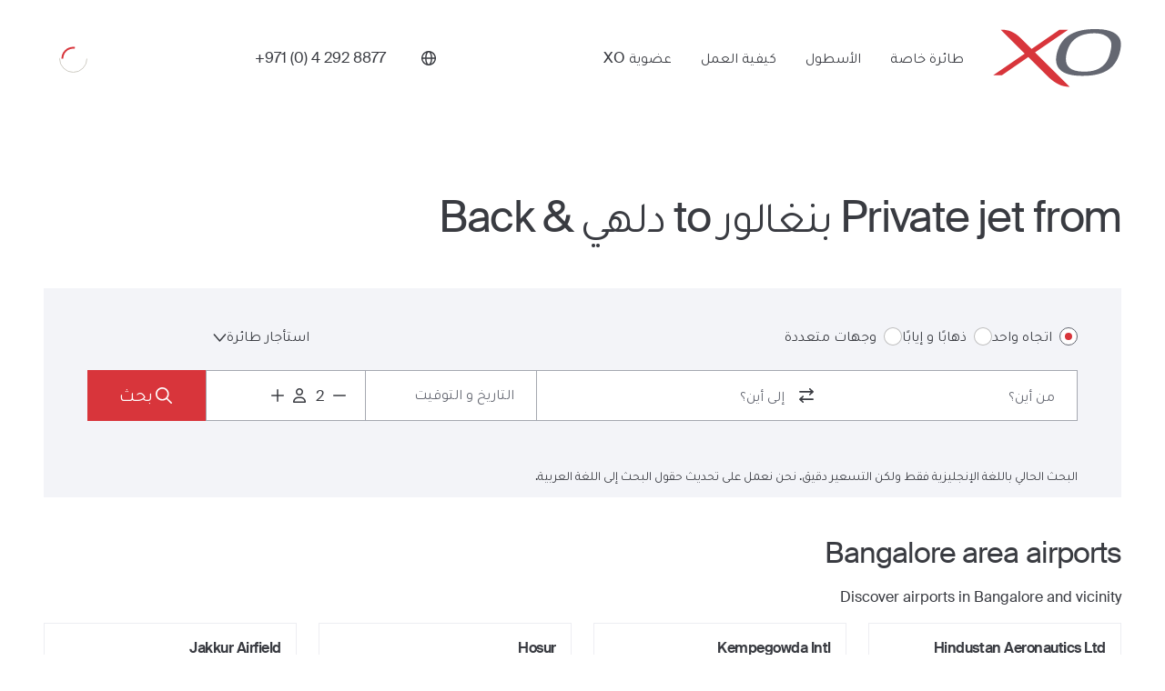

--- FILE ---
content_type: text/html; charset=utf-8
request_url: https://flyxo.ae/directions/routes/bangalore_to_delhi/
body_size: 27910
content:
<!DOCTYPE html><html lang="ar-AE"><head><meta charSet="utf-8"/><meta name="viewport" content="width=device-width"/><title>Private jet from بنغالور to دلهي  &amp; Back - Fly XO</title><meta name="description" content="Get an instant quote on private charters or seats on private jets from Bangalore to Delhi through our on demand mobile app or with an Aviation Advisor. Fly XO."/><meta property="og:title" content="Private jet from بنغالور to دلهي  &amp; Back - Fly XO"/><meta property="og:description" content="Get an instant quote on private charters or seats on private jets from Bangalore to Delhi through our on demand mobile app or with an Aviation Advisor. Fly XO."/><meta property="og:image" content="/_next/static/media/og-image.b0cd4af3.jpg"/><meta property="og:url" content="https://flyxo.ae/directions/routes/bangalore_to_delhi/"/><meta property="og:type" content="website"/><meta name="twitter:card" content="summary_large_image"/><meta name="twitter:title" content="Private jet from بنغالور to دلهي  &amp; Back - Fly XO"/><meta name="twitter:description" content="Get an instant quote on private charters or seats on private jets from Bangalore to Delhi through our on demand mobile app or with an Aviation Advisor. Fly XO."/><meta name="twitter:image" content="/_next/static/media/og-image.b0cd4af3.jpg"/><meta name="twitter:site" content="@flyxo_"/><meta name="google-site-verification" content="4ilp0Vy7lrXciVdpFRcZtTRvTDk0uJLtSTC1e7ya6UI"/><link rel="canonical" href="https://flyxo.ae/directions/routes/bangalore_to_delhi/"/><link rel="alternate" hrefLang="en-US" href="https://flyxo.com/directions/routes/bangalore_to_delhi/"/><link rel="alternate" hrefLang="en-GB" href="https://flyxo.co.uk/directions/routes/bangalore_to_delhi/"/><link rel="alternate" hrefLang="ar-AE" href="https://flyxo.ae/directions/routes/bangalore_to_delhi/"/><link rel="alternate" hrefLang="x-default" href="https://flyxo.com/directions/routes/bangalore_to_delhi/"/><link rel="preload" href="/_next/static/media/ae.72f4c9d2.svg" as="image" fetchpriority="high"/><meta name="next-head-count" content="21"/><link rel="icon" href="https://flyxo.com/favicon.ico"/><link rel="preconnect" href="https://fonts.googleapis.com"/><link rel="preconnect" href="https://fonts.gstatic.com" crossorigin="anonymous"/><link rel="preconnect" href="https://api.flyxo.com/"/><link rel="preload" href="https://flyxo.com/fonts/SuisseIntl-Regular-WebS.woff2" crossorigin="anonymous" as="font" type="font/woff2"/><link rel="preload" href="https://flyxo.com/fonts/SuisseIntl-SemiBold-WebS.woff2" crossorigin="anonymous" as="font" type="font/woff2"/><link rel="preconnect" href="https://fonts.gstatic.com" crossorigin /><link rel="preload" href="/_next/static/css/1e0833d3400ef251.css" as="style" crossorigin=""/><link rel="stylesheet" href="/_next/static/css/1e0833d3400ef251.css" crossorigin="" data-n-g=""/><link rel="preload" href="/_next/static/css/54b7b5bf2fdffc13.css" as="style" crossorigin=""/><link rel="stylesheet" href="/_next/static/css/54b7b5bf2fdffc13.css" crossorigin="" data-n-p=""/><link rel="preload" href="/_next/static/css/c917fcca36af47dd.css" as="style" crossorigin=""/><link rel="stylesheet" href="/_next/static/css/c917fcca36af47dd.css" crossorigin="" data-n-p=""/><link rel="preload" href="/_next/static/css/d8548748228317a7.css" as="style" crossorigin=""/><link rel="stylesheet" href="/_next/static/css/d8548748228317a7.css" crossorigin="" data-n-p=""/><noscript data-n-css=""></noscript><script defer="" crossorigin="" nomodule="" src="/_next/static/chunks/polyfills-c67a75d1b6f99dc8.js"></script><script src="/_next/static/chunks/webpack-966f45befd988345.js" defer="" crossorigin=""></script><script src="/_next/static/chunks/framework-ec7578bc3e7e9c78.js" defer="" crossorigin=""></script><script src="/_next/static/chunks/main-80a90c8db6d2d710.js" defer="" crossorigin=""></script><script src="/_next/static/chunks/pages/_app-4a610ec806debaff.js" defer="" crossorigin=""></script><script src="/_next/static/chunks/9734-c58b1d93a788f4d2.js" defer="" crossorigin=""></script><script src="/_next/static/chunks/5071-e867d457ef60d9dc.js" defer="" crossorigin=""></script><script src="/_next/static/chunks/6786-12c63aa7f85e5295.js" defer="" crossorigin=""></script><script src="/_next/static/chunks/1670-c6dc5e89f7e83fa8.js" defer="" crossorigin=""></script><script src="/_next/static/chunks/2179-24bbd0e15e8c6200.js" defer="" crossorigin=""></script><script src="/_next/static/chunks/4731-b18083f0b7dda84e.js" defer="" crossorigin=""></script><script src="/_next/static/chunks/452-3ade365f6f00fad1.js" defer="" crossorigin=""></script><script src="/_next/static/chunks/1505-97ccfa0351fd8c82.js" defer="" crossorigin=""></script><script src="/_next/static/chunks/3268-4992942e44d90e5e.js" defer="" crossorigin=""></script><script src="/_next/static/chunks/5652-8aff1c891e69963e.js" defer="" crossorigin=""></script><script src="/_next/static/chunks/pages/directions/routes/%5Bslug%5D-72b89342e7fb67f4.js" defer="" crossorigin=""></script><script src="/_next/static/gGrhcrfIeAjtJ60LS2_2f/_buildManifest.js" defer="" crossorigin=""></script><script src="/_next/static/gGrhcrfIeAjtJ60LS2_2f/_ssgManifest.js" defer="" crossorigin=""></script><style data-href="https://fonts.googleapis.com/css2?family=Tajawal:wght@400;500;800&display=swap">@font-face{font-family:'Tajawal';font-style:normal;font-weight:400;font-display:swap;src:url(https://fonts.gstatic.com/l/font?kit=Iura6YBj_oCad4k1rzU&skey=549d92590736b326&v=v12) format('woff')}@font-face{font-family:'Tajawal';font-style:normal;font-weight:500;font-display:swap;src:url(https://fonts.gstatic.com/l/font?kit=Iurf6YBj_oCad4k1l8KiLrU&skey=5ed604fea35b581d&v=v12) format('woff')}@font-face{font-family:'Tajawal';font-style:normal;font-weight:800;font-display:swap;src:url(https://fonts.gstatic.com/l/font?kit=Iurf6YBj_oCad4k1l5anLrU&skey=712e02ba75f689cf&v=v12) format('woff')}@font-face{font-family:'Tajawal';font-style:normal;font-weight:400;font-display:swap;src:url(https://fonts.gstatic.com/s/tajawal/v12/Iura6YBj_oCad4k1nzSBC5xLhLFw4Q.woff2) format('woff2');unicode-range:U+0600-06FF,U+0750-077F,U+0870-088E,U+0890-0891,U+0897-08E1,U+08E3-08FF,U+200C-200E,U+2010-2011,U+204F,U+2E41,U+FB50-FDFF,U+FE70-FE74,U+FE76-FEFC,U+102E0-102FB,U+10E60-10E7E,U+10EC2-10EC4,U+10EFC-10EFF,U+1EE00-1EE03,U+1EE05-1EE1F,U+1EE21-1EE22,U+1EE24,U+1EE27,U+1EE29-1EE32,U+1EE34-1EE37,U+1EE39,U+1EE3B,U+1EE42,U+1EE47,U+1EE49,U+1EE4B,U+1EE4D-1EE4F,U+1EE51-1EE52,U+1EE54,U+1EE57,U+1EE59,U+1EE5B,U+1EE5D,U+1EE5F,U+1EE61-1EE62,U+1EE64,U+1EE67-1EE6A,U+1EE6C-1EE72,U+1EE74-1EE77,U+1EE79-1EE7C,U+1EE7E,U+1EE80-1EE89,U+1EE8B-1EE9B,U+1EEA1-1EEA3,U+1EEA5-1EEA9,U+1EEAB-1EEBB,U+1EEF0-1EEF1}@font-face{font-family:'Tajawal';font-style:normal;font-weight:400;font-display:swap;src:url(https://fonts.gstatic.com/s/tajawal/v12/Iura6YBj_oCad4k1nzGBC5xLhLE.woff2) format('woff2');unicode-range:U+0000-00FF,U+0131,U+0152-0153,U+02BB-02BC,U+02C6,U+02DA,U+02DC,U+0304,U+0308,U+0329,U+2000-206F,U+20AC,U+2122,U+2191,U+2193,U+2212,U+2215,U+FEFF,U+FFFD}@font-face{font-family:'Tajawal';font-style:normal;font-weight:500;font-display:swap;src:url(https://fonts.gstatic.com/s/tajawal/v12/Iurf6YBj_oCad4k1l8KiHrRpiZtK6GwN9w.woff2) format('woff2');unicode-range:U+0600-06FF,U+0750-077F,U+0870-088E,U+0890-0891,U+0897-08E1,U+08E3-08FF,U+200C-200E,U+2010-2011,U+204F,U+2E41,U+FB50-FDFF,U+FE70-FE74,U+FE76-FEFC,U+102E0-102FB,U+10E60-10E7E,U+10EC2-10EC4,U+10EFC-10EFF,U+1EE00-1EE03,U+1EE05-1EE1F,U+1EE21-1EE22,U+1EE24,U+1EE27,U+1EE29-1EE32,U+1EE34-1EE37,U+1EE39,U+1EE3B,U+1EE42,U+1EE47,U+1EE49,U+1EE4B,U+1EE4D-1EE4F,U+1EE51-1EE52,U+1EE54,U+1EE57,U+1EE59,U+1EE5B,U+1EE5D,U+1EE5F,U+1EE61-1EE62,U+1EE64,U+1EE67-1EE6A,U+1EE6C-1EE72,U+1EE74-1EE77,U+1EE79-1EE7C,U+1EE7E,U+1EE80-1EE89,U+1EE8B-1EE9B,U+1EEA1-1EEA3,U+1EEA5-1EEA9,U+1EEAB-1EEBB,U+1EEF0-1EEF1}@font-face{font-family:'Tajawal';font-style:normal;font-weight:500;font-display:swap;src:url(https://fonts.gstatic.com/s/tajawal/v12/Iurf6YBj_oCad4k1l8KiHrFpiZtK6Gw.woff2) format('woff2');unicode-range:U+0000-00FF,U+0131,U+0152-0153,U+02BB-02BC,U+02C6,U+02DA,U+02DC,U+0304,U+0308,U+0329,U+2000-206F,U+20AC,U+2122,U+2191,U+2193,U+2212,U+2215,U+FEFF,U+FFFD}@font-face{font-family:'Tajawal';font-style:normal;font-weight:800;font-display:swap;src:url(https://fonts.gstatic.com/s/tajawal/v12/Iurf6YBj_oCad4k1l5anHrRpiZtK6GwN9w.woff2) format('woff2');unicode-range:U+0600-06FF,U+0750-077F,U+0870-088E,U+0890-0891,U+0897-08E1,U+08E3-08FF,U+200C-200E,U+2010-2011,U+204F,U+2E41,U+FB50-FDFF,U+FE70-FE74,U+FE76-FEFC,U+102E0-102FB,U+10E60-10E7E,U+10EC2-10EC4,U+10EFC-10EFF,U+1EE00-1EE03,U+1EE05-1EE1F,U+1EE21-1EE22,U+1EE24,U+1EE27,U+1EE29-1EE32,U+1EE34-1EE37,U+1EE39,U+1EE3B,U+1EE42,U+1EE47,U+1EE49,U+1EE4B,U+1EE4D-1EE4F,U+1EE51-1EE52,U+1EE54,U+1EE57,U+1EE59,U+1EE5B,U+1EE5D,U+1EE5F,U+1EE61-1EE62,U+1EE64,U+1EE67-1EE6A,U+1EE6C-1EE72,U+1EE74-1EE77,U+1EE79-1EE7C,U+1EE7E,U+1EE80-1EE89,U+1EE8B-1EE9B,U+1EEA1-1EEA3,U+1EEA5-1EEA9,U+1EEAB-1EEBB,U+1EEF0-1EEF1}@font-face{font-family:'Tajawal';font-style:normal;font-weight:800;font-display:swap;src:url(https://fonts.gstatic.com/s/tajawal/v12/Iurf6YBj_oCad4k1l5anHrFpiZtK6Gw.woff2) format('woff2');unicode-range:U+0000-00FF,U+0131,U+0152-0153,U+02BB-02BC,U+02C6,U+02DA,U+02DC,U+0304,U+0308,U+0329,U+2000-206F,U+20AC,U+2122,U+2191,U+2193,U+2212,U+2215,U+FEFF,U+FFFD}</style></head><body><div id="__next"><header class="_Qi _Vi" dir="rtl"><div class="_Ti"><div class="_Wi"><button class="_nw _Yi" aria-label="Open menu"><svg xmlns="http://www.w3.org/2000/svg" fill="currentColor" width="30" height="22"><rect width="30" height="2" rx="1"></rect><rect width="30" height="2" y="10" rx="1"></rect><rect width="30" height="2" y="20" rx="1"></rect></svg></button><a class="_Zi" title="Book a private jet with XO" href="https://flyxo.ae/"><figure class="__i" aria-label="Private Jet"><span class="_0i"><svg xmlns="http://www.w3.org/2000/svg" viewBox="0 0 125 57" class="_1i"><path fill="#D8353B" d="m40.98 22.85.06-.04L73.2.74h-8.56L37.61 19.3l-.11.08-.03-.03L26.94 8.9C20.11 2.24 14.7.57 7.41.73l23.4 23.25L0 45.12l8.5.02 25.78-17.7.04.05 20.1 20.01c6.28 6.01 13.04 9.14 20.34 8.99L40.98 22.85Z"></path><path fill="currentColor" d="M113.77 25.1C109.9 38.35 99.43 42.02 87.2 41.62c-14.62-.49-18.73-7.64-14.74-20.5C76.52 8.06 87.24 4.23 98.92 4.11c9.38-.1 14.18 3.84 15.9 7.7 1.36 3.15.33 8.54-1.05 13.29ZM100.72 0c-17.1-.18-32.1 4.38-37.54 20.49-5.05 14.94.57 24.63 21.25 25.22 17.3.5 32.5-3 38.4-19.95 2.02-5.8 2.75-12.56.84-16.4-2.44-4.72-8.29-9.2-22.95-9.35Z"></path></svg></span><span class="global-logo-link-text">Private Jet</span></figure></a><nav class="_BE _2i"><a title="طائرة خاصة" class="_CE" href="https://flyxo.ae/">طائرة خاصة</a><a title="الأسطول" class="_CE" href="https://flyxo.ae/fleet/">الأسطول</a><a title="كيفية العمل" class="_CE" href="https://flyxo.ae/how-it-works/">كيفية العمل</a><a title="عضوية XO" class="_CE" href="https://flyxo.ae/membership/">عضوية XO</a></nav><button tabindex="0" class="_5i _NN _6i" type="button" id="radix-:R14r6:" aria-haspopup="menu" aria-expanded="false" data-state="closed"><svg width="16" height="16" viewBox="0 0 16 16" fill="none" xmlns="http://www.w3.org/2000/svg"><g clip-path="url(#clip0_25031_82213)"><path d="M8 0C3.59001 0 0 3.58766 0 8C0 12.4123 3.59001 16 8 16C12.41 16 16 12.41 16 8C16 3.59001 12.4123 0 8 0ZM14.5527 7.29515H11.8555C11.7709 5.11718 11.301 3.23994 10.5774 1.93363C12.7272 2.84993 14.2943 4.87988 14.5527 7.29515ZM8 14.5903C7.03201 14.5903 5.7069 12.37 5.55418 8.70485H10.4458C10.2931 12.37 8.96799 14.5903 8 14.5903ZM5.55418 7.29515C5.7069 3.62996 7.03201 1.40969 8 1.40969C8.96799 1.40969 10.2931 3.62996 10.4458 7.29515H5.55418ZM5.42261 1.93598C4.69897 3.23994 4.22673 5.11953 4.14449 7.2975H1.44728C1.70573 4.88223 3.27283 2.85463 5.42261 1.93598ZM1.44728 8.70485H4.14449C4.22907 10.8828 4.69897 12.7601 5.42261 14.0664C3.27283 13.1501 1.70573 11.1201 1.44728 8.70485ZM10.5774 14.0664C11.301 12.7624 11.7733 10.8828 11.8555 8.70485H14.5527C14.2943 11.1201 12.7272 13.1477 10.5774 14.0664Z" fill="currentColor"></path></g><defs><clipPath id="clip0_25031_82213"><rect width="16" height="16" fill="white"></rect></clipPath></defs></svg></button><a title="تحدث مع أحد مستشارينا الناطقين باللغة العربية" href="tel:+971 (0) 4 292 8877" class="_bj" aria-label="Phone number +971 (0) 4 292 8877"><span>+971 (0) 4 292 8877</span></a><div class="_cj"><div class="_JP"><div class="_d _e _f _KP"><svg class="_h" aria-hidden="true" focusable="false" viewBox="0 0 66 66" xmlns="http://www.w3.org/2000/svg"><circle class="_j" fill="none" stroke-width="2" cx="33" cy="33" r="30"></circle></svg><svg class="_g" aria-hidden="true" focusable="false" viewBox="0 0 66 66" xmlns="http://www.w3.org/2000/svg"><circle class="_j" fill="none" stroke-width="4" cx="33" cy="33" r="24"></circle></svg><div class="visually-hidden">Loading</div></div></div></div></div></div></header><main dir="rtl" class="_a"><div class="_Nw _eh"><div class="__ _0"><div class="_2"><article class="_8g"><h1 class="_9g">Private jet from بنغالور to دلهي  &amp; Back</h1><section class="_-g"><div class="_Dw"><div class="__ _1"><div class="_2"><form class="_rU"><div class="_uU" dir="rtl"><div class="_-T"><label for="1_radio" class="_dL _bU _jL"><input class="_gL" id="1_radio" name="route-mode" type="radio" checked="" value="1"/><span class="_hL"></span><span class="_iL _cU">اتجاه واحد</span></label><label for="2_radio" class="_dL _bU _jL"><input class="_gL" id="2_radio" name="route-mode" type="radio" value="2"/><span class="_hL"></span><span class="_iL _cU"> ذهابًا و إيابًا</span></label><label for="3_radio" class="_dL _bU _jL"><input class="_gL" id="3_radio" name="route-mode" type="radio" value="3"/><span class="_hL"></span><span class="_iL _cU">  وجهات متعددة</span></label></div><div class="_aU"><button class="_eU _eU" type="button" id="radix-:R8mlb6:" aria-haspopup="menu" aria-expanded="false" data-state="closed">اتجاه واحد<svg xmlns="http://www.w3.org/2000/svg" width="15" height="9" viewBox="0 0 15 9" fill="none" class="_fU"><path d="M13.4844 1L7.43599 8L1.3876 0.999999" stroke="#393B41" stroke-width="1.5" stroke-linecap="round" stroke-linejoin="round"></path></svg></button></div><button class="_eU _eU" type="button" id="radix-:Rcmlb6:" aria-haspopup="menu" aria-expanded="false" data-state="closed">استأجار طائرة<svg xmlns="http://www.w3.org/2000/svg" width="15" height="9" viewBox="0 0 15 9" fill="none" class="_fU"><path d="M13.4844 1L7.43599 8L1.3876 0.999999" stroke="#393B41" stroke-width="1.5" stroke-linecap="round" stroke-linejoin="round"></path></svg></button></div><span class="_zU"><div class="__1"><div class="_D1 _E1"><div class="_I1"><div class="_L1"><div class="_S2"><div class="_T2"><label for="leg-0-from" class="visually-hidden">من أين؟</label><input role="combobox" aria-controls="legInputSuggestions-leg-0-from" aria-autocomplete="list" aria-expanded="false" aria-activedescendant="" id="leg-0-from" class="_V2" autoComplete="off" type="text" placeholder="من أين؟" value=""/></div></div><button type="button" aria-label="switch from and to routes" class="_P1"><svg width="24" height="24" viewBox="0 0 24 24" fill="none" xmlns="http://www.w3.org/2000/svg"><path d="M7.67954 19.7726C8.01518 20.0758 8.55791 20.0758 8.88998 19.7726C9.22205 19.4695 9.22562 18.9792 8.88998 18.6793L6.92613 16.9055L19.1413 16.9022C19.6162 16.9022 19.9982 16.5571 19.9982 16.1282C19.9982 15.6993 19.6162 15.3542 19.1413 15.3542H6.92613L8.88998 13.5803C9.22562 13.2772 9.22562 12.7869 8.88998 12.487C8.55434 12.1871 8.01161 12.1838 7.67954 12.487L4.25173 15.5799C3.91609 15.8831 3.91609 16.3733 4.25173 16.6733L7.67954 19.7694V19.7726ZM19.7483 8.42008C20.0839 8.11691 20.0839 7.62669 19.7483 7.32675L16.3205 4.22737C15.9848 3.92421 15.4421 3.92421 15.11 4.22737C14.778 4.53054 14.7744 5.02076 15.11 5.3207L17.0739 7.09454L4.85874 7.09776C4.38384 7.09776 4.00179 7.44285 4.00179 7.8718C4.00179 8.30075 4.38384 8.64584 4.85874 8.64584H17.0739L15.11 10.4197C14.7744 10.7228 14.7744 11.2131 15.11 11.513C15.4457 11.8129 15.9884 11.8162 16.3205 11.513L19.7483 8.41685V8.42008Z" fill="#393B41"></path></svg></button><div class="_S2"><div class="_T2"><label for="leg-0-to" class="visually-hidden">إلى أين؟</label><input role="combobox" aria-controls="legInputSuggestions-leg-0-to" aria-autocomplete="list" aria-expanded="false" aria-activedescendant="" id="leg-0-to" class="_V2 __2" autoComplete="off" type="text" placeholder="إلى أين؟" value=""/></div></div></div><button data-form-field="true" class="_n3 _M1" aria-label="Button to select flight dates. " type="button" aria-haspopup="dialog" aria-expanded="false" aria-controls="radix-:R19l6lb6:" data-state="closed"><span class="_v3">التاريخ و التوقيت</span></button><span class="_z3"></span><div class="_Q3 _O1" dir="ltr" data-form-field="true"><div class="_U3"><button type="button" class="_S3" title="Decrease" aria-disabled="false" aria-label="Decrease passengers count to 1"><svg width="24" height="24" viewBox="0 0 24 24" fill="none" xmlns="http://www.w3.org/2000/svg"><path d="M5.80769 11.1924H11.1923H12.8077H18.1923C18.6399 11.1924 19 11.5525 19 12.0001C19 12.4477 18.6399 12.8078 18.1923 12.8078H12.8077H11.1923H5.80769C5.3601 12.8078 5 12.4477 5 12.0001C5 11.5525 5.3601 11.1924 5.80769 11.1924Z" fill="currentColor"></path></svg></button><input class="_W3" type="number" max="16" min="0" value="2"/><div class="_V3"><svg width="24" height="24" viewBox="0 0 24 24" fill="none" xmlns="http://www.w3.org/2000/svg"><path d="M14.5 8C14.5 7.33696 14.2366 6.70107 13.7678 6.23223C13.2989 5.76339 12.663 5.5 12 5.5C11.337 5.5 10.7011 5.76339 10.2322 6.23223C9.76339 6.70107 9.5 7.33696 9.5 8C9.5 8.66304 9.76339 9.29893 10.2322 9.76777C10.7011 10.2366 11.337 10.5 12 10.5C12.663 10.5 13.2989 10.2366 13.7678 9.76777C14.2366 9.29893 14.5 8.66304 14.5 8ZM8 8C8 6.93913 8.42143 5.92172 9.17157 5.17157C9.92172 4.42143 10.9391 4 12 4C13.0609 4 14.0783 4.42143 14.8284 5.17157C15.5786 5.92172 16 6.93913 16 8C16 9.06087 15.5786 10.0783 14.8284 10.8284C14.0783 11.5786 13.0609 12 12 12C10.9391 12 9.92172 11.5786 9.17157 10.8284C8.42143 10.0783 8 9.06087 8 8ZM6.54062 18.5H17.4625C17.1844 16.5219 15.4844 15 13.4312 15H10.575C8.52187 15 6.82188 16.5219 6.54375 18.5H6.54062ZM5 19.0719C5 15.9937 7.49375 13.5 10.5719 13.5H13.4281C16.5063 13.5 19 15.9937 19 19.0719C19 19.5844 18.5844 20 18.0719 20H5.92813C5.41563 20 5 19.5844 5 19.0719Z" fill="#393B41"></path></svg></div><button type="button" class="_S3" aria-disabled="false" title="Increase" aria-label="Increase passengers count to 3"><svg width="24" height="24" viewBox="0 0 24 24" fill="none" xmlns="http://www.w3.org/2000/svg"><path d="M12.8077 5.80769C12.8077 5.3601 12.4476 5 12 5C11.5524 5 11.1923 5.3601 11.1923 5.80769V11.1923H5.80769C5.3601 11.1923 5 11.5524 5 12C5 12.4476 5.3601 12.8077 5.80769 12.8077H11.1923V18.1923C11.1923 18.6399 11.5524 19 12 19C12.4476 19 12.8077 18.6399 12.8077 18.1923V12.8077H18.1923C18.6399 12.8077 19 12.4476 19 12C19 11.5524 18.6399 11.1923 18.1923 11.1923H12.8077V5.80769Z" fill="currentColor"></path></svg></button></div></div></div></div><button class="_21 _51 _41 _UA" type="button"><svg width="24" height="24" viewBox="0 0 24 24" fill="none" xmlns="http://www.w3.org/2000/svg"><g id="24/magnifying-glass"><path id="Vector" d="M15.9362 10.3137C15.9362 8.82165 15.3437 7.39067 14.2889 6.33559C13.2341 5.28052 11.8035 4.68779 10.3118 4.68779C8.82009 4.68779 7.38949 5.28052 6.3347 6.33559C5.27991 7.39067 4.68734 8.82165 4.68734 10.3137C4.68734 11.8058 5.27991 13.2368 6.3347 14.2919C7.38949 15.347 8.82009 15.9397 10.3118 15.9397C11.8035 15.9397 13.2341 15.347 14.2889 14.2919C15.3437 13.2368 15.9362 11.8058 15.9362 10.3137ZM14.85 16.0487C13.6056 17.0368 12.0272 17.6275 10.3118 17.6275C6.27273 17.6275 3 14.3539 3 10.3137C3 6.27361 6.27273 3 10.3118 3C14.3508 3 17.6236 6.27361 17.6236 10.3137C17.6236 12.0297 17.033 13.6085 16.0452 14.8532L20.7522 19.5614C21.0826 19.8919 21.0826 20.4264 20.7522 20.7534C20.4217 21.0804 19.8874 21.0839 19.5605 20.7534L14.85 16.0487Z" fill="white"></path></g></svg><span>بحث</span></button></div></span><span class="_xU"><div class="__1"><div class="_D1 _E1"><div class="_I1"><div class="_L1"><div class="_S2"><div class="_T2"><button type="button" id="leg-0-from" class="_02 _X2">من أين؟</button><div tabindex="-1" role="listbox"></div></div></div><button type="button" aria-label="switch from and to routes" class="_P1"><svg width="24" height="24" viewBox="0 0 24 24" fill="none" xmlns="http://www.w3.org/2000/svg"><path d="M7.67954 19.7726C8.01518 20.0758 8.55791 20.0758 8.88998 19.7726C9.22205 19.4695 9.22562 18.9792 8.88998 18.6793L6.92613 16.9055L19.1413 16.9022C19.6162 16.9022 19.9982 16.5571 19.9982 16.1282C19.9982 15.6993 19.6162 15.3542 19.1413 15.3542H6.92613L8.88998 13.5803C9.22562 13.2772 9.22562 12.7869 8.88998 12.487C8.55434 12.1871 8.01161 12.1838 7.67954 12.487L4.25173 15.5799C3.91609 15.8831 3.91609 16.3733 4.25173 16.6733L7.67954 19.7694V19.7726ZM19.7483 8.42008C20.0839 8.11691 20.0839 7.62669 19.7483 7.32675L16.3205 4.22737C15.9848 3.92421 15.4421 3.92421 15.11 4.22737C14.778 4.53054 14.7744 5.02076 15.11 5.3207L17.0739 7.09454L4.85874 7.09776C4.38384 7.09776 4.00179 7.44285 4.00179 7.8718C4.00179 8.30075 4.38384 8.64584 4.85874 8.64584H17.0739L15.11 10.4197C14.7744 10.7228 14.7744 11.2131 15.11 11.513C15.4457 11.8129 15.9884 11.8162 16.3205 11.513L19.7483 8.41685V8.42008Z" fill="#393B41"></path></svg></button><div class="_S2"><div class="_T2 undefined"><button type="button" id="leg-0-to" class="_02 _X2">إلى أين؟</button><div tabindex="-1" role="listbox"></div></div></div></div><button data-form-field="true" class="_n3 _M1" aria-label="Button to select flight dates. " type="button" aria-haspopup="dialog" aria-expanded="false" aria-controls="radix-:R19lmlb6:" data-state="closed"><span class="_v3">التاريخ و التوقيت</span></button><span class="_z3"></span><div class="_Q3 _O1" dir="ltr" data-form-field="true"><div class="_U3"><button type="button" class="_S3" title="Decrease" aria-disabled="false" aria-label="Decrease passengers count to 1"><svg width="24" height="24" viewBox="0 0 24 24" fill="none" xmlns="http://www.w3.org/2000/svg"><path d="M5.80769 11.1924H11.1923H12.8077H18.1923C18.6399 11.1924 19 11.5525 19 12.0001C19 12.4477 18.6399 12.8078 18.1923 12.8078H12.8077H11.1923H5.80769C5.3601 12.8078 5 12.4477 5 12.0001C5 11.5525 5.3601 11.1924 5.80769 11.1924Z" fill="currentColor"></path></svg></button><input class="_W3" type="number" max="16" min="0" value="2"/><div class="_V3"><svg width="24" height="24" viewBox="0 0 24 24" fill="none" xmlns="http://www.w3.org/2000/svg"><path d="M14.5 8C14.5 7.33696 14.2366 6.70107 13.7678 6.23223C13.2989 5.76339 12.663 5.5 12 5.5C11.337 5.5 10.7011 5.76339 10.2322 6.23223C9.76339 6.70107 9.5 7.33696 9.5 8C9.5 8.66304 9.76339 9.29893 10.2322 9.76777C10.7011 10.2366 11.337 10.5 12 10.5C12.663 10.5 13.2989 10.2366 13.7678 9.76777C14.2366 9.29893 14.5 8.66304 14.5 8ZM8 8C8 6.93913 8.42143 5.92172 9.17157 5.17157C9.92172 4.42143 10.9391 4 12 4C13.0609 4 14.0783 4.42143 14.8284 5.17157C15.5786 5.92172 16 6.93913 16 8C16 9.06087 15.5786 10.0783 14.8284 10.8284C14.0783 11.5786 13.0609 12 12 12C10.9391 12 9.92172 11.5786 9.17157 10.8284C8.42143 10.0783 8 9.06087 8 8ZM6.54062 18.5H17.4625C17.1844 16.5219 15.4844 15 13.4312 15H10.575C8.52187 15 6.82188 16.5219 6.54375 18.5H6.54062ZM5 19.0719C5 15.9937 7.49375 13.5 10.5719 13.5H13.4281C16.5063 13.5 19 15.9937 19 19.0719C19 19.5844 18.5844 20 18.0719 20H5.92813C5.41563 20 5 19.5844 5 19.0719Z" fill="#393B41"></path></svg></div><button type="button" class="_S3" aria-disabled="false" title="Increase" aria-label="Increase passengers count to 3"><svg width="24" height="24" viewBox="0 0 24 24" fill="none" xmlns="http://www.w3.org/2000/svg"><path d="M12.8077 5.80769C12.8077 5.3601 12.4476 5 12 5C11.5524 5 11.1923 5.3601 11.1923 5.80769V11.1923H5.80769C5.3601 11.1923 5 11.5524 5 12C5 12.4476 5.3601 12.8077 5.80769 12.8077H11.1923V18.1923C11.1923 18.6399 11.5524 19 12 19C12.4476 19 12.8077 18.6399 12.8077 18.1923V12.8077H18.1923C18.6399 12.8077 19 12.4476 19 12C19 11.5524 18.6399 11.1923 18.1923 11.1923H12.8077V5.80769Z" fill="currentColor"></path></svg></button></div></div></div></div><button class="_21 _51 _41 _UA" type="button"><svg width="24" height="24" viewBox="0 0 24 24" fill="none" xmlns="http://www.w3.org/2000/svg"><g id="24/magnifying-glass"><path id="Vector" d="M15.9362 10.3137C15.9362 8.82165 15.3437 7.39067 14.2889 6.33559C13.2341 5.28052 11.8035 4.68779 10.3118 4.68779C8.82009 4.68779 7.38949 5.28052 6.3347 6.33559C5.27991 7.39067 4.68734 8.82165 4.68734 10.3137C4.68734 11.8058 5.27991 13.2368 6.3347 14.2919C7.38949 15.347 8.82009 15.9397 10.3118 15.9397C11.8035 15.9397 13.2341 15.347 14.2889 14.2919C15.3437 13.2368 15.9362 11.8058 15.9362 10.3137ZM14.85 16.0487C13.6056 17.0368 12.0272 17.6275 10.3118 17.6275C6.27273 17.6275 3 14.3539 3 10.3137C3 6.27361 6.27273 3 10.3118 3C14.3508 3 17.6236 6.27361 17.6236 10.3137C17.6236 12.0297 17.033 13.6085 16.0452 14.8532L20.7522 19.5614C21.0826 19.8919 21.0826 20.4264 20.7522 20.7534C20.4217 21.0804 19.8874 21.0839 19.5605 20.7534L14.85 16.0487Z" fill="white"></path></g></svg><span>بحث</span></button></div></span><span style="visibility:hidden" class="_tU">placeholder error</span></form><p class="_wU">البحث الحالي باللغة الإنجليزية فقط ولكن التسعير دقيق. نحن نعمل على تحديث حقول البحث إلى اللغة العربية.</p></div></div></div></section><section class="_-g"><h2>Bangalore<!-- --> area airports</h2><p class="_ah">Discover airports in <!-- -->Bangalore<!-- --> and vicinity</p><ol class="_-u"><li class="_av"><div><h3 class="_bv">Hindustan Aeronautics Ltd</h3><p class="_dv">VOBG</p></div></li><li class="_av"><div><h3 class="_bv">Kempegowda Intl</h3><p class="_dv">VOBL<!-- --> / BLR</p></div></li><li class="_av"><div><h3 class="_bv">Hosur</h3><p class="_dv">VO95</p></div></li><li class="_av"><div><h3 class="_bv">Jakkur Airfield</h3><p class="_dv">VOJK</p></div></li><li class="_av"><div><h3 class="_bv">Yelahanka</h3><p class="_dv">VOYK</p></div></li></ol></section><section class="_-g"><h2>Delhi<!-- --> area airports</h2><p class="_ah">Discover airports in <!-- -->Delhi<!-- --> and vicinity</p><ol class="_-u"><li class="_av"><div><h3 class="_bv">Indira Gandhi Intl</h3><p class="_dv">VIDP<!-- --> / DEL</p></div></li><li class="_av"><div><h3 class="_bv">Meerut Sw</h3><p class="_dv">VA2B</p></div></li><li class="_av"><div><h3 class="_bv">Safdarjung</h3><p class="_dv">VIDD</p></div></li><li class="_av"><div><h3 class="_bv">Hindon Air Force Station</h3><p class="_dv">VIDX</p></div></li></ol></section><section class="_-g"><h2>Popular Routes</h2><ol class="_bh"><li>Bengaluru<!-- --> to <!-- -->Delhi</li><li>Bangalore<!-- --> to <!-- -->New Delhi</li><li>Bengaluru<!-- --> to <!-- -->New Delhi</li></ol></section><div class="_pw"><div class="_rw"><h2 class="_qw">Need help?</h2><p>Aviation advisors are available 24/7 to assist with your charter flight request. Call us at any time for instant help.</p></div><a class="_sw _UA" href="tel:+18667093018">Call now</a></div><section class="_-g"><h2>About XO</h2><p class="_Fw">XO provides alternatives to private jet cards and jet ownership, with<!-- --> <a href="https://flyxo.ae/membership/">private jet membership</a> and on-demand private jet access to satisfy the needs both business and leisure travelers looking for a safer and more secure way to travel.</p></section></article></div></div><footer class="_hh"><div class="__ _ih"><div class="_2 _jh"><section><h3 class="_lh h3">Private Flights to Countries</h3><ol class="_mh"><a href="https://flyxo.ae/directions/countries/united_states/"><li class="_nh">United States</li></a><a href="https://flyxo.ae/directions/countries/united_kingdom/"><li class="_nh">United Kingdom</li></a><a href="https://flyxo.ae/directions/countries/france/"><li class="_nh">France</li></a><a href="https://flyxo.ae/directions/countries/italy/"><li class="_nh">Italy</li></a><a href="https://flyxo.ae/directions/countries/russian_federation/"><li class="_nh">Russian Federation</li></a></ol></section><section><h3 class="_lh h3">Top Private Jet Destinations</h3><ol class="_mh"><a href="https://flyxo.ae/directions/destinations/new_york/"><li class="_nh">New York</li></a><a href="https://flyxo.ae/directions/destinations/london/"><li class="_nh">London</li></a><a href="https://flyxo.ae/directions/destinations/south_florida/"><li class="_nh">South Florida</li></a><a href="https://flyxo.ae/directions/destinations/los_angeles/"><li class="_nh">Los Angeles</li></a><a href="https://flyxo.ae/directions/destinations/nice/"><li class="_nh">Nice</li></a></ol></section><section><h3 class="_lh h3">Top Private Jet Routes</h3><ol class="_mh"><a href="/directions/routes/new_york_to_chicago/"><li class="_nh">New York<!-- --> <!-- -->to<!-- --> <!-- -->Chicago</li></a><a href="/directions/routes/london_to_moscow/"><li class="_nh">London<!-- --> <!-- -->to<!-- --> <!-- -->Moscow</li></a><a href="/directions/routes/south_florida_to_atlanta/"><li class="_nh">South Florida<!-- --> <!-- -->to<!-- --> <!-- -->Atlanta</li></a><a href="/directions/routes/los_angeles_to_phoenix/"><li class="_nh">Los Angeles<!-- --> <!-- -->to<!-- --> <!-- -->Phoenix</li></a><a href="/directions/routes/nice_to_milan/"><li class="_nh">Nice<!-- --> <!-- -->to<!-- --> <!-- -->Milan</li></a></ol></section></div></div></footer></div></main><footer class="__ _kj t14" dir="rtl"><div class="_2"><nav aria-label="Footer navigation" class="_lj"><section class="_mj"><div class="_nj"><div role="button" class="_pj" tabindex="-1"><button class="_qj" type="button" aria-label="Toggle collapse"></button><h2 class="_oj">بدء</h2></div><div class="_sj"><ul class="_tj"><li><a href="https://flyxo.ae/">طائرة خاصة</a></li><li><a href="/?signup">التسجيل</a></li><li><a href="https://flyxo.ae/flight-deals/">صفقات ايجار الطائرات الخاصه الحالية</a></li><li><a href="https://flyxo.ae/download/">تطبيق XO الإلكتروني</a></li></ul></div></div></section><section class="_mj"><div class="_nj"><div role="button" class="_pj" tabindex="-1"><button class="_qj" type="button" aria-label="Toggle collapse"></button><h2 class="_oj">كيف نعمل</h2></div><div class="_sj"><ul class="_tj"><li><a href="https://flyxo.ae/how-it-works/">كيف نعمل</a></li><li><a href="https://flyxo.ae/ways-to-fly/">طرق السفر</a></li><li><a href="https://flyxo.ae/membership/">عضوية XO</a></li><li><a href="https://flyxo.ae/charter/">استئجار طيران خاص</a></li><li><a href="https://flyxo.ae/private-jet-cost/">تكلفة الطائرة الخاصة</a></li></ul></div></div></section><section class="_mj"><div class="_nj"><div role="button" class="_pj" tabindex="-1"><button class="_qj" type="button" aria-label="Toggle collapse"></button><h2 class="_oj">لماذا XO</h2></div><div class="_sj"><ul class="_tj"><li><a href="https://flyxo.ae/the-experience/">تجربة XO</a></li><li><a href="https://flyxo.ae/fleet/">الأسطول</a></li><li><a href="https://flyxo.ae/aircraft-management/">إدارة الطائرات</a></li><li><a href="https://flyxo.ae/safety-security/">الصحة والسلامة</a></li><li><a href="https://flyxo.ae/co2/">برنامج معادلة الكربون</a></li><li><a href="https://flyxo.ae/exclusive-offers/">عروض حصرية</a></li><li><a href="https://flyxo.ae/benefits/">مزايا الأعضاء</a></li></ul></div></div></section><section class="_mj"><div class="_nj"><div role="button" class="_pj" tabindex="-1"><button class="_qj" type="button" aria-label="Toggle collapse"></button><h2 class="_oj">نبذة عنا</h2></div><div class="_sj"><ul class="_tj"><li><a href="https://flyxo.ae/about/">نبذة عنا</a></li><li><a href="https://flyxo.ae/news/">الأخبار والنشرات الصحفية</a></li><li><a href="https://flyxo.ae/blog/">المدونة</a></li><li><a href="https://flyxo.ae/faq/">الأسئلة التي يكثر طرحها</a></li><li><a href="https://flyxo.ae/careers/">وظائف</a></li><li><a href="https://vistaglobal.com/" target="_blank" rel="noopener noreferrer">Vista Global</a></li><li><a href="https://flyxo.ae/contact/">اتصل بنا</a></li><li><a href="https://flyxo.ae/legal/">الشؤون القانونية</a></li></ul></div></div></section><section class="_mj"><div class="_nj"><div role="button" class="_pj" tabindex="-1"><button class="_qj" type="button" aria-label="Toggle collapse"></button><h2 class="_oj">الوجهات</h2></div><div class="_sj"><ul class="_tj"><li><a href="https://flyxo.ae/directions/countries/">وجهات الدول الأكثر شعبية</a></li><li><a href="https://flyxo.ae/directions/destinations/">الوجهات الأكثر شعبية</a></li><li><a href="https://flyxo.ae/directions/routes/">المسارات الأكثر شعبية</a></li></ul></div></div></section><section class="_mj"><div class="_nj"><div role="button" class="_pj" tabindex="-1"><button class="_qj" type="button" aria-label="Toggle collapse"></button><h2 class="_oj">للشركاء</h2></div><div class="_sj"><ul class="_tj"><li><a href="https://flyxo.ae/partnership/">كن شريكًا لنا</a></li><li><a href="https://flyxo.ae/operator-partners/">للمشغلين</a></li></ul></div></div></section></nav><div class="_OE _PE"><svg xmlns="http://www.w3.org/2000/svg" height="28" width="28" viewBox="0 0 24 24" class="_UE"><path d="M0 0h24v24H0z" fill="none"></path><path fill="#393b41" d="m7 10 5 5 5-5z"></path></svg><div class="_RE"><button class="_QE" tabindex="0"><div class="_SE"><img alt="AE flag" fetchpriority="high" width="28" height="18" decoding="async" data-nimg="1" style="color:transparent" src="/_next/static/media/ae.72f4c9d2.svg"/></div><div>United Arab Emirates</div></button></div></div><div class="_uj"><section class="_zj"><ul class="_Aj"><li class="_Bj _Cj"><a href="https://www.wyvernltd.com" target="_blank" rel="noopener noreferrer nofollow"><img alt="wyvern" loading="lazy" width="74" height="50" decoding="async" data-nimg="1" style="color:transparent" src="https://website-cdn.flyxo.com/data/webapi/wyvern_b1c485924d.svg"/></a></li><li class="_Bj _Dj"><a href="https://nbaa.org" target="_blank" rel="noopener noreferrer nofollow"><img alt="nbaa" loading="lazy" width="156" height="28" decoding="async" data-nimg="1" style="color:transparent" src="https://website-cdn.flyxo.com/data/webapi/nbaa_94855254d8.svg"/></a></li><li class="_Bj _Ej"><a href="https://www.ibac.org/is_bao" target="_blank" rel="noopener noreferrer nofollow"><img alt="is-bao" loading="lazy" width="57" height="56" decoding="async" data-nimg="1" style="color:transparent" src="https://website-cdn.flyxo.com/data/webapi/is_bao_1645bd44c9.svg"/></a></li><li class="_Bj _Fj"><a href="https://www.argus.aero" target="_blank" rel="noopener noreferrer nofollow"><img alt="argus" loading="lazy" width="112" height="39" decoding="async" data-nimg="1" style="color:transparent" src="https://website-cdn.flyxo.com/data/webapi/argus_46faa6712a.svg"/></a></li><li class="_Bj _Gj"><a href="https://www.ebaa.org" target="_blank" rel="noopener noreferrer nofollow"><img alt="ebaa" loading="lazy" width="182" height="32" decoding="async" data-nimg="1" style="color:transparent" src="https://website-cdn.flyxo.com/data/webapi/ebaa_bd888bda1d.svg"/></a></li></ul></section><section class="_Hj"><a href="https://itunes.apple.com/us/app/jetsmarter-book-private-jets/id562937375?mt=8" target="_blank" rel="noopener noreferrer" class="_Ij" title="Download on the App Store"><svg xmlns="http://www.w3.org/2000/svg" width="157" height="43" viewBox="0 0 137 39" class="_Jj"><path fill="currentColor" d="M35.55 19c-.02-2.65 2.2-3.92 2.28-3.98a4.98 4.98 0 0 0-3.88-2.08c-1.63-.18-3.2.96-4.04.96-.84 0-2.13-.94-3.51-.92a5.18 5.18 0 0 0-4.35 2.63c-1.89 3.22-.48 7.92 1.32 10.53.9 1.27 1.95 2.7 3.33 2.65 1.34-.07 1.85-.86 3.47-.86s2.09.86 3.49.81c1.45-.02 2.35-1.27 3.23-2.56.64-.9 1.14-1.91 1.47-2.97 0 0-2.77-1.03-2.81-4.2zm-2.64-7.77A4.58 4.58 0 0 0 34 7.88a4.86 4.86 0 0 0-3.12 1.6 4.45 4.45 0 0 0-1.12 3.22c1.19.08 2.4-.57 3.16-1.47zm16.38 6.48-3.56 10.9h1.82l.99-3.2h3.6l1.03 3.2h1.89l-3.58-10.9h-2.2zm-.42 6.35.92-2.85.53-2.05h.04c.26 1.07.46 1.77.55 2.05l.92 2.85h-2.96zm12-3.48c-1.2 0-2.08.46-2.67 1.4h-.05l-.1-1.25h-1.57c.05.88.07 1.75.07 2.58v8.48h1.76v-4.12c.46.75 1.2 1.12 2.26 1.12.92.01 1.82-.36 2.45-1.03a4.37 4.37 0 0 0 1.1-3.18c0-1.2-.3-2.16-.94-2.89a2.78 2.78 0 0 0-2.3-1.11zm.95 6.06c-.36.5-.94.8-1.56.77-.53.02-1.03-.2-1.38-.6a2.1 2.1 0 0 1-.53-1.44v-1.31c0-.18.03-.36.09-.53A2 2 0 0 1 60.57 22c.52.06.98.34 1.3.76.36.55.54 1.21.52 1.88 0 .71-.19 1.41-.57 2.01zm8.2-6.06c-1.2 0-2.08.46-2.67 1.4h-.05l-.1-1.25h-1.56c.04.88.06 1.75.06 2.58v8.48h1.76v-4.12c.46.75 1.23 1.12 2.26 1.12.93.01 1.82-.36 2.46-1.03a4.46 4.46 0 0 0 1.1-3.18c0-1.2-.31-2.16-.95-2.89a2.84 2.84 0 0 0-2.3-1.11zm.93 6.06c-.36.5-.95.8-1.56.77-.53.02-1.04-.2-1.38-.6a2.1 2.1 0 0 1-.53-1.44v-1.31c0-.18.03-.36.09-.53A2 2 0 0 1 69.7 22c.52.06.98.34 1.3.76.36.55.54 1.21.52 1.88a3.5 3.5 0 0 1-.57 2.01zm9.8-4.31a6.4 6.4 0 0 1-1.6-.83 1.36 1.36 0 0 1-.06-2.06c.42-.33.94-.5 1.47-.46a4.4 4.4 0 0 1 2.1.5l.45-1.42a5.3 5.3 0 0 0-2.5-.52c-1.13 0-2.03.28-2.7.85a2.76 2.76 0 0 0-1.04 2.19c0 1.38.97 2.4 2.9 3.13a4.7 4.7 0 0 1 1.51.83c.3.3.47.7.47 1.12.02.46-.19.9-.55 1.18-.38.3-.88.44-1.56.44-.9 0-1.78-.23-2.55-.68l-.41 1.44a5.2 5.2 0 0 0 2.85.68c1.27 0 2.28-.33 3-.96a2.93 2.93 0 0 0 1-2.26 2.72 2.72 0 0 0-.69-1.88 5.58 5.58 0 0 0-2.08-1.29zm6.68-3.55-1.73.53v1.44h-1.17v1.32h1.17v3.96c0 .98.2 1.7.59 2.12.43.44 1.03.67 1.64.64.47.01.94-.05 1.39-.2l-.05-1.33c-.26.05-.52.08-.79.08-.68 0-1.03-.48-1.03-1.44v-3.81h1.95v-1.31h-1.95v-2h-.02zm6.89 1.8c-1.2 0-2.17.4-2.9 1.16a4.2 4.2 0 0 0-1.07 3 4.2 4.2 0 0 0 1.03 2.89 3.6 3.6 0 0 0 2.79 1.14c1.2 0 2.17-.4 2.92-1.2a4.26 4.26 0 0 0 1.05-2.99 4 4 0 0 0-1.01-2.86 3.7 3.7 0 0 0-2.81-1.14zm1.51 5.93c-.39.64-.92.96-1.58.96a1.77 1.77 0 0 1-1.6-.94 3.6 3.6 0 0 1-.48-1.86c-.03-.66.14-1.31.48-1.88.33-.6.95-.95 1.63-.94.66-.02 1.27.35 1.58.94a3.75 3.75 0 0 1-.03 3.72zm7.62-5.93c-.46 0-.9.14-1.27.41a2.6 2.6 0 0 0-.88 1.25h-.04l-.07-1.5h-1.54c.05.74.05 1.57.05 2.47v5.38h1.75v-4.12c-.02-.55.14-1.09.44-1.55.33-.46.88-.73 1.45-.7.18 0 .37.02.55.04V20.6l-.44-.02zm5.05-.02a3.41 3.41 0 0 0-2.79 1.27 4.45 4.45 0 0 0-.99 2.95c0 1.2.35 2.17 1.06 2.9.7.71 1.66 1.06 2.9 1.06.9.03 1.8-.13 2.65-.48l-.29-1.2a6 6 0 0 1-2.15.37 2.61 2.61 0 0 1-1.73-.55c-.5-.45-.78-1.1-.77-1.77h5.29c.05-.26.07-.52.07-.79a4.22 4.22 0 0 0-.7-2.47 2.83 2.83 0 0 0-2.55-1.3zm-2.06 3.28c.03-.5.21-.97.52-1.36.32-.46.85-.73 1.4-.72.57-.04 1.11.24 1.41.72.24.4.37.87.35 1.34l-3.68.02zM50.36 13.16c.6-.48.88-1.2.88-2.17 0-.85-.26-1.51-.81-1.97-.49-.42-1.21-.61-2.15-.61-.5 0-1 .03-1.5.1v5.26c.43.05.85.07 1.28.07.98 0 1.75-.22 2.3-.68zm-2.72-4.03c.23-.05.47-.07.7-.07.64 0 1.14.18 1.47.5.36.4.54.92.5 1.45 0 .7-.17 1.23-.54 1.6-.37.37-.88.55-1.54.55-.2 0-.4 0-.59-.02V9.13zm6.32.72a1.89 1.89 0 0 0-1.43.57c-.36.4-.54.93-.52 1.47-.02.52.16 1.03.5 1.42.35.38.85.59 1.36.57.54.02 1.06-.2 1.43-.6.36-.4.55-.92.53-1.46a2.09 2.09 0 0 0-.5-1.42 1.8 1.8 0 0 0-1.37-.55zm.72 2.93a.88.88 0 0 1-.76.46.9.9 0 0 1-.8-.46c-.16-.27-.24-.6-.23-.91-.01-.33.07-.65.24-.92.15-.3.46-.48.79-.46.32-.01.62.17.76.46.17.27.25.6.25.92.01.32-.07.64-.25.91zm3.71 1.01.55-1.68c.14-.41.24-.83.31-1.25h.02c.09.41.18.83.3 1.25l.51 1.68h.8l1.22-3.85h-.85l-.49 1.8c-.1.45-.2.87-.26 1.26h-.02c-.09-.41-.18-.83-.3-1.27l-.54-1.8h-.7l-.55 1.85c-.15.5-.26.9-.33 1.22h-.02c-.06-.39-.15-.8-.26-1.24l-.44-1.84h-.9l1.14 3.85h.81v.02zm7.97 0v-2.3c0-.57-.15-.98-.46-1.27a1.23 1.23 0 0 0-.9-.35 1.44 1.44 0 0 0-1.25.68h-.02l-.05-.59h-.77c.03.4.03.77.03 1.1v2.75h.87V11.5c0-.24.09-.47.25-.65.15-.2.39-.3.63-.29.53 0 .8.35.8 1.03v2.21h.87zm1.25-5.62h.88v5.62h-.88V8.17zm3.86 1.68a1.89 1.89 0 0 0-1.42.57c-.36.4-.55.93-.53 1.47-.01.52.17 1.03.5 1.42.36.38.87.59 1.39.57.54.02 1.06-.2 1.42-.6.36-.4.54-.92.5-1.46a2.09 2.09 0 0 0-.5-1.42 1.8 1.8 0 0 0-1.36-.55zm.75 2.93a.85.85 0 0 1-.77.46.9.9 0 0 1-.79-.46c-.16-.27-.25-.6-.24-.91-.02-.33.06-.65.24-.92.15-.3.46-.48.8-.46a.9.9 0 0 1 .78.46c.17.27.25.6.24.92-.01.32-.1.63-.26.91zm5.05.1v-1.43c0-1.07-.5-1.6-1.54-1.6-.47-.02-.93.1-1.34.33l.18.57c.3-.2.65-.3 1-.29.56 0 .82.27.82.77v.07a3 3 0 0 0-1.69.37c-.38.22-.6.63-.6 1.07a1.12 1.12 0 0 0 1.21 1.14c.45.02.87-.18 1.15-.53h.02l.06.44h.8a2.8 2.8 0 0 1-.07-.92zm-.86-.4-.02.15a.79.79 0 0 1-.3.46.9.9 0 0 1-.53.18.55.55 0 0 1-.42-.16.63.63 0 0 1-.18-.46c0-.52.49-.78 1.45-.78v.6zm3.5 1.4a1.3 1.3 0 0 0 1.24-.7h.02l.05.61h.77c-.03-.33-.05-.65-.05-1.05V8.17h-.88v2.2c-.21-.34-.57-.52-1.1-.52-.46 0-.9.2-1.2.55-.34.43-.52.96-.5 1.5a2.1 2.1 0 0 0 .46 1.43c.29.35.72.55 1.18.55zm-.5-2.98c.18-.25.47-.4.78-.37.2 0 .42.07.57.22.16.13.27.32.3.52a.9.9 0 0 1 .03.27v.63c0 .26-.09.5-.24.7a.8.8 0 0 1-.69.3.97.97 0 0 1-.76-.36c-.19-.27-.28-.6-.27-.92-.01-.35.09-.7.29-.99zm7.56 2.98c.54.02 1.06-.2 1.42-.6a2 2 0 0 0 .51-1.46 2.09 2.09 0 0 0-.5-1.42 1.82 1.82 0 0 0-1.4-.57 1.89 1.89 0 0 0-1.42.57c-.36.4-.55.93-.53 1.47-.02.52.16 1.02.5 1.42.36.4.87.61 1.4.59zm-.77-2.93c.15-.3.46-.48.79-.46.32-.01.62.17.77.46.16.27.25.6.24.92 0 .32-.08.64-.24.91a.88.88 0 0 1-.77.46.9.9 0 0 1-.79-.46c-.16-.27-.25-.6-.24-.91 0-.33.09-.64.24-.92zm4.63 2.84v-2.3c0-.24.08-.47.24-.65.16-.2.4-.3.64-.29.53 0 .79.35.79 1.03v2.21h.88v-2.3c.03-.46-.13-.92-.44-1.27a1.23 1.23 0 0 0-.9-.35c-.28 0-.56.07-.8.22-.18.11-.33.27-.43.46h-.02l-.05-.59h-.76c.02.4.02.77.02 1.1v2.75h.83v-.02zm7.86-3.22v-.63h-.97v-.96l-.85.26v.7h-.57v.63h.57v1.95c0 .48.08.83.28 1.05.22.21.51.32.81.3.23.02.46-.01.68-.08l-.02-.65c-.13.02-.26.04-.4.04-.32 0-.5-.24-.5-.72v-1.89h.97zm1.82.9c0-.1.01-.2.04-.3.1-.38.45-.63.84-.62.52 0 .79.35.79 1.05v2.21h.88v-2.3a1.8 1.8 0 0 0-.44-1.29 1.2 1.2 0 0 0-.9-.35c-.48-.02-.93.22-1.17.64h-.02V8.17h-.88v5.62h.88v-2.32h-.02zm6.78 2.17-.13-.6c-.34.14-.7.2-1.05.18-.31.02-.61-.08-.86-.26-.26-.22-.4-.54-.37-.88h2.6c.03-.13.04-.26.03-.39a1.9 1.9 0 0 0-.35-1.2 1.45 1.45 0 0 0-1.27-.62c-.53-.02-1.04.2-1.36.62-.33.4-.5.92-.49 1.44-.02.53.17 1.04.53 1.42.38.37.9.56 1.43.53.44 0 .88-.07 1.3-.24zm-2.15-2.85c.15-.22.4-.35.68-.35.28-.02.54.11.68.35.12.2.18.43.18.66h-1.8c.03-.24.12-.46.26-.66zM129.9 0H6.62C2.97 0 .01 2.53 0 5.65v27.2c0 3.14 2.98 5.68 6.65 5.68h123.27c3.67 0 6.65-2.54 6.65-5.67V5.65c-.03-3.13-3-5.65-6.67-5.65zm5.26 32.86c-.02 2.52-2.41 4.56-5.37 4.57H6.52c-2.96 0-5.35-2.05-5.36-4.57V5.65c.01-2.52 2.41-4.55 5.36-4.56h123.27c2.96.02 5.35 2.06 5.37 4.58v27.19z"></path></svg></a><a href="https://play.google.com/store/apps/details?id=com.jetsmarter.SmartJets&amp;hl=en" target="_blank" rel="noopener noreferrer" class="_Ij" title="GET IT ON Google Play"><svg xmlns="http://www.w3.org/2000/svg" width="157" height="43" viewBox="0 0 137 39" class="_Jj"><path fill="currentColor" d="M129.4 0H6.1C2.73.01 0 2.55 0 5.67v27.21c0 3.13 2.75 5.67 6.14 5.67h123.28c3.38 0 6.13-2.54 6.13-5.67V5.67c-.02-3.13-2.77-5.66-6.16-5.67zm5.03 32.88c-.01 2.52-2.22 4.56-4.96 4.58H6.03c-2.73-.02-4.94-2.06-4.95-4.58V5.67c0-2.52 2.22-4.56 4.95-4.57h123.44c2.74 0 4.95 2.05 4.96 4.57v27.21zM49.1 21.08h-5.93v1.75h4.2c-.2 2.46-2.26 3.5-4.2 3.5a4.7 4.7 0 0 1-4.7-4.7 4.7 4.7 0 0 1 4.73-4.69 4.52 4.52 0 0 1 3.16 1.27l1.23-1.27a6.26 6.26 0 0 0-4.46-1.75 6.58 6.58 0 0 0-6.52 6.44 6.52 6.52 0 0 0 1.96 4.6 6.55 6.55 0 0 0 4.65 1.86c3.47 0 5.99-2.37 5.99-5.87a4.91 4.91 0 0 0-.11-1.14zm5.05-1.27A4.16 4.16 0 0 0 49.99 24a4.17 4.17 0 0 0 4.18 4.14 4.17 4.17 0 0 0 4.16-4.16 4.1 4.1 0 0 0-4.2-4.16zm0 6.66c-1.32 0-2.37-1.05-2.37-2.52s1.03-2.52 2.37-2.52c1.2 0 2.32.97 2.32 2.52s-1.12 2.52-2.32 2.52zm9.17-6.66A4.16 4.16 0 0 0 59.16 24a4.17 4.17 0 0 0 4.18 4.14 4.17 4.17 0 0 0 4.16-4.16 4.09 4.09 0 0 0-4.19-4.16zm.02 6.66c-1.31 0-2.37-1.05-2.37-2.52s1.03-2.52 2.37-2.52c1.2 0 2.33.97 2.33 2.52s-1.12 2.52-2.33 2.52zm11.22-5.72a2.95 2.95 0 0 0-2.24-.94 4.1 4.1 0 0 0-4 4.14 4.1 4.1 0 0 0 3.95 4.16c1.19 0 1.83-.46 2.29-1v.8c0 1.42-.88 2.28-2.2 2.28a2.3 2.3 0 0 1-2.13-1.47l-1.6.66a4 4 0 0 0 3.73 2.45c2.22 0 3.9-1.4 3.9-4.31v-7.44h-1.73v.67h.03zm-2.11 5.72c-1.19 0-2.3-.97-2.3-2.5 0-1.6 1.14-2.54 2.32-2.54 1.1 0 2.22.94 2.22 2.52 0 1.62-1.12 2.52-2.24 2.52zm15.4-4.25a3.8 3.8 0 0 0-3.44-2.43c-2.1 0-3.88 1.66-3.88 4.14 0 2.6 1.97 4.16 4.08 4.16 1.75 0 2.83-.97 3.49-1.82l-1.43-.96a2.33 2.33 0 0 1-2.04 1.13 2.15 2.15 0 0 1-2.04-1.24l5.57-2.3-.3-.68zm-5.57 1.62c-.15-1.2.99-2.43 2.17-2.43a1.65 1.65 0 0 1 1.54.88l-3.71 1.55zm-4.59-8.21h1.83v12.22h-1.83V15.63zm24.52 0h1.82v12.22h-1.82V15.63zm-5.27 0H92.5v12.24h1.82v-4.45h2.59a3.9 3.9 0 0 0 3.92-3.88 3.9 3.9 0 0 0-3.9-3.9zm0 5.95h-2.59v-4.11h2.6a2.06 2.06 0 0 1 2.05 2.06 2.06 2.06 0 0 1-2.06 2.05zm21.5 3.66-2.38-5.45h-2l3.4 7.73-1.91 4.31h2l5.3-12.04h-1.99l-2.41 5.45zm-12.72-4.11 1.47.98c1.08-1.86 4.1-1.42 4.3.57a8.3 8.3 0 0 0-2.8-.33c-1.41.13-2.62 1.03-2.82 2.5-.1.78.07 1.77.62 2.36.85.92 2.28 1.05 3.44.72a3.07 3.07 0 0 0 1.58-1.07v.99h1.82v-4.4c.31-4.51-5.44-5.59-7.61-2.32zm3.8 5.2c-2.11.58-2.64-2.84.5-2.38a6.96 6.96 0 0 1 1.52.37 2.77 2.77 0 0 1-2.02 2.02zM26.75 18.7l-11.46-6.22a1.4 1.4 0 0 0-.4-.13l9.14 9.08 2.72-2.73zm-12.51-6.24c-.26.15-.46.48-.46 1l.09 16.8c0 .48.15.85.41 1.02l9.35-9.43-9.4-9.4zm16.9 8.64-3.89-2.12-2.83 2.85 2.83 2.82 3.89-2.12c.46-.27.96-.9 0-1.43zM15.05 31.3c.09-.02.17-.06.24-.1l11.44-6.26-2.73-2.7-8.95 9.07zm36.87-20.2c.35-.11.67-.29.94-.52a2.62 2.62 0 0 0 .95-2.06 2.6 2.6 0 0 0-.27-1.2 2.7 2.7 0 0 0-.68-.88c-.28-.23-.6-.41-.94-.53a3.52 3.52 0 0 0-1.03-.17H49v5.51h1.89c.35.03.7-.02 1.03-.15zm-2.15-.52V6.46h.97c.34 0 .68.05 1 .17.27.1.51.26.7.46.19.2.33.42.42.66a2.3 2.3 0 0 1 0 1.53 2.09 2.09 0 0 1-.41.66 1.78 1.78 0 0 1-.7.46c-.33.12-.67.18-1.01.17h-.97zm7.68-1.97a1.41 1.41 0 0 0 .77-.77 1.64 1.64 0 0 0 .1-.57 1.33 1.33 0 0 0-.14-.7 1.26 1.26 0 0 0-.42-.48 2.26 2.26 0 0 0-.62-.27 3.87 3.87 0 0 0-.74-.08h-1.7v5.51h.77V8.8h.73l1.47 2.47h.92l-1.58-2.54a1.29 1.29 0 0 0 .44-.13zm-1.95-.49V6.46h.85c.18 0 .36.02.53.04.14.03.28.08.4.15.1.08.17.16.24.27.06.12.1.25.08.4a.68.68 0 0 1-.3.6 1.63 1.63 0 0 1-.95.22h-.85v-.02zm4.3 2.48a2.86 2.86 0 0 0 2.06.83A2.79 2.79 0 0 0 63 11.2a2.82 2.82 0 0 0 1.54-1.53c.15-.37.23-.76.22-1.16a2.88 2.88 0 0 0-.22-1.16 2.86 2.86 0 0 0-2.68-1.75 2.79 2.79 0 0 0-1.14.21 2.82 2.82 0 0 0-1.54 1.54 2.88 2.88 0 0 0-.22 1.16 2.9 2.9 0 0 0 .84 2.08zm.1-2.91a2.04 2.04 0 0 1 1.08-1.19 2.29 2.29 0 0 1 1.76 0 2.07 2.07 0 0 1 1.08 1.18c.1.28.14.57.15.86a2.36 2.36 0 0 1-.57 1.55c-.19.2-.41.37-.66.48a2.29 2.29 0 0 1-1.76 0 1.83 1.83 0 0 1-.66-.48 2.05 2.05 0 0 1-.41-.7 2.68 2.68 0 0 1-.16-.85 2.18 2.18 0 0 1 .16-.85zm5.78-1.93h.77v5.52h-.77V5.76zm4.87 5.34c.35-.11.67-.29.95-.52a2.62 2.62 0 0 0 .94-2.06 2.6 2.6 0 0 0-.26-1.2 2.7 2.7 0 0 0-.68-.88c-.29-.23-.6-.41-.95-.53a3.52 3.52 0 0 0-1.03-.17h-1.89v5.51h1.9c.34.03.7-.03 1.02-.15zm-2.15-.52V6.46h.97c.34 0 .68.05 1 .17.27.1.51.26.7.46.19.2.33.42.43.66a2.3 2.3 0 0 1 0 1.53 2.09 2.09 0 0 1-.42.66 1.78 1.78 0 0 1-.7.46c-.33.12-.67.18-1.01.17h-.97zm8.43-4.82-2.42 5.52h.84l.6-1.4h2.6l.6 1.4h.83l-2.4-5.52h-.65zm-.7 3.41 1-2.43 1.02 2.43h-2.02zm5.02-.35H82c.25.01.51-.02.76-.08.22-.06.43-.15.62-.29a1.2 1.2 0 0 0 .4-.48c.2-.43.2-.92.01-1.36a1.2 1.2 0 0 0-.39-.48 1.76 1.76 0 0 0-.61-.28 2.85 2.85 0 0 0-.77-.1h-1.63v5.53h.77V8.82zm0-2.38h.81c.32-.03.63.05.9.22a.69.69 0 0 1 .29.63.73.73 0 0 1-.29.64 1.48 1.48 0 0 1-.9.22h-.8V6.44zm6.63-.3a1.76 1.76 0 0 0-.62-.3 2.85 2.85 0 0 0-.76-.08h-1.63v5.52h.77V8.82h.83c.26.01.52-.02.77-.09.22-.05.43-.15.62-.28a1.2 1.2 0 0 0 .4-.48c.19-.43.2-.92.01-1.36a1.72 1.72 0 0 0-.39-.48zm-.53 1.79a1.48 1.48 0 0 1-.9.22h-.8v-1.7h.8c.32-.02.63.06.9.23a.69.69 0 0 1 .29.63.72.72 0 0 1-.29.62zm7.55 3.26a2.82 2.82 0 0 0 1.54-1.53c.15-.37.23-.77.22-1.16a2.88 2.88 0 0 0-.22-1.16 2.86 2.86 0 0 0-2.68-1.76 2.79 2.79 0 0 0-1.14.22 2.82 2.82 0 0 0-1.54 1.54 2.88 2.88 0 0 0-.22 1.16c0 .4.07.79.22 1.16a2.82 2.82 0 0 0 1.54 1.53 3.08 3.08 0 0 0 2.28 0zm-2.7-1.12a2.05 2.05 0 0 1-.41-.7 2.68 2.68 0 0 1-.16-.85 2.35 2.35 0 0 1 .57-1.56c.19-.2.41-.36.66-.48a2.29 2.29 0 0 1 1.76 0 2.03 2.03 0 0 1 1.08 1.18c.09.28.14.57.15.86a2.35 2.35 0 0 1-.58 1.55c-.18.2-.4.37-.65.48a2.29 2.29 0 0 1-1.76 0 2.43 2.43 0 0 1-.66-.48zm9.18-.02-2.97-4.3h-.85v5.53h.77V6.94l2.96 4.33h.85V5.76h-.76v4.29zM38.66 9.9h2.62l.59 1.4h.85l-2.39-5.54h-.68l-2.41 5.52h.83l.6-1.38zm1.32-3.16L41 9.17h-2.02l1.01-2.43zm4.02.2 2.96 4.33h.83V5.77h-.74v4.29l-2.97-4.3h-.85v5.52H44V6.94z"></path></svg></a></section></div><div class="_vj"><div class="_wj t14"><p>The XO brand is comprised of a portfolio of companies, including XO Global LLC, XO Assets LLC, and Apollo Jets, LLC. XO Global LLC, an air charter broker, is not a direct air carrier and does not own or operate any aircraft. All flights will be operated by properly licensed U.S. or foreign air carriers. XO Assets LLC and its sister companies beneficially own or lease the Vista Members&#x27; fleet. All services are subject to the terms and conditions available at <a href="https://flyxo.com/legal/" target="_blank" rel="noopener noreferrer nofollow">www.flyxo.com/legal</a>. Fla. Seller of Travel Ref. No. ST42114.</p></div><section class="_xj"><ul class="_yj"><li><a href="https://www.facebook.com/XO-2289779651103450/" target="_blank" rel="noopener noreferrer" aria-label="صفحتنا على فيسبوك"><img alt="صفحتنا على فيسبوك" loading="lazy" width="10" height="20" decoding="async" data-nimg="1" style="color:transparent;max-width:100%;height:auto" src="https://website-cdn.flyxo.com/data/webapi/facebook_7df0b09979.svg"/></a></li><li><a href="https://www.instagram.com/flyxo/" target="_blank" rel="noopener noreferrer" aria-label="صفحتنا على إنستغرام"><img alt="صفحتنا على إنستغرام" loading="lazy" width="20" height="20" decoding="async" data-nimg="1" style="color:transparent;max-width:100%;height:auto" src="https://website-cdn.flyxo.com/data/webapi/instagram_d3e630d0d6.svg"/></a></li><li><a href="https://x.com/flyxo_" target="_blank" rel="noopener noreferrer" aria-label="صفحتنا x"><img alt="صفحتنا x" loading="lazy" width="21" height="17" decoding="async" data-nimg="1" style="color:transparent;max-width:100%;height:auto" src="https://website-cdn.flyxo.com/data/webapi/x_social_media_black_icon_8cab8071c5.svg"/></a></li><li><a href="https://www.linkedin.com/company/flyxo/" target="_blank" rel="noopener noreferrer" aria-label="صفحتنا على لينكد إن"><img alt="صفحتنا على لينكد إن" loading="lazy" width="18" height="19" decoding="async" data-nimg="1" style="color:transparent;max-width:100%;height:auto" src="https://website-cdn.flyxo.com/data/webapi/linkedin_005bf1885d.svg"/></a></li></ul></section></div></div></footer></div><script id="__NEXT_DATA__" type="application/json" crossorigin="">{"props":{"pageProps":{"from":{"slug":"bangalore","name":"بنغالور","title":null,"subTitle":null,"aliases":null,"metropolitan_area_id":52,"intro":"\u003cp\u003eاحجز رحلة على طائرة خاصة مستأجرة مع XO واستمتع بتجربة سفر مميزة من أولها لآخرها. تجربة XO\u003c/p\u003e","haute_living":null,"flying_into":null,"withMembershipTable":null,"flying_into_title":null,"createdAt":"2022-07-25T16:50:30.464Z","updatedAt":"2022-08-02T16:40:06.100Z","publishedAt":"2022-08-02T16:30:13.065Z","locale":"ar-AE","places":[{"id":3771,"name":"جامافار","url":"https://jamavarrestaurants.com/s/5/mayfair-top-indian-restaurant-food-wine-menus-unique-flavour"},{"id":3777,"name":"كارافالي","url":"https://www.vivantahotels.com/en-in/vivanta-bengaluru-residency-road/restaurants/karavalli/"},{"id":3787,"name":"تشيانتي، إنديراناغار","url":"https://www.instagram.com/chiantiristoranteandwinebar/"},{"id":3797,"name":"توست آند تونيك","url":"https://www.instagram.com/toastandtonic/"},{"id":3807,"name":"مطعم ساتفام","url":"https://www.sattvam.com"},{"id":3817,"name":"فندق ريتز كرلتون، بنغالور","url":"https://www.ritzcarlton.com/ru/hotels/india/bangalore"},{"id":3827,"name":"فندق ترانكويل وودز من جايد","url":"http://tranquilwoods.in/"},{"id":3837,"name":"جايد 735","url":"https://jaderetreats.com/"},{"id":3846,"name":"مي كاسا من تشيزنغ بيربل","url":"https://mi-casa-by-chazing-purple.business.site/"}],"happenings":[{"id":1242,"name":"مهرجان بنغالور السينمائي الدولي","url":"https://biffes.org"},{"id":1243,"name":"بطولة بنغالور المفتوحة ","url":"http://www.bengalurutennisopen.com/"},{"id":1247,"name":"ماراثون بنغالور العالمي 10 آلاف","url":"https://tcsworld10k.procam.in/"},{"id":1250,"name":"المتحدون الملكيون بنغالور ","url":"https://www.royalchallengers.com/"},{"id":1252,"name":"ماراثون بنغالور","url":"https://www.bengalurumarathon.in/"},{"id":1253,"name":"مهرجان بنغالور الدولي للفنون ","url":"http://www.biaf.co.in/"}],"hero_image":{"data":{"id":267,"attributes":{"name":"bangalore.jpg","alternativeText":null,"caption":"","width":1440,"height":500,"formats":{"large":{"ext":".jpg","url":"https://website-cdn.flyxo.com/data/webapi/large_bangalore_d925717eae.jpg","hash":"large_bangalore_d925717eae","mime":"image/jpeg","name":"large_bangalore.jpg","path":null,"size":27.83,"width":1000,"height":347,"sizeInBytes":27828},"small":{"ext":".jpg","url":"https://website-cdn.flyxo.com/data/webapi/small_bangalore_d925717eae.jpg","hash":"small_bangalore_d925717eae","mime":"image/jpeg","name":"small_bangalore.jpg","path":null,"size":8.3,"width":500,"height":174,"sizeInBytes":8300},"medium":{"ext":".jpg","url":"https://website-cdn.flyxo.com/data/webapi/medium_bangalore_d925717eae.jpg","hash":"medium_bangalore_d925717eae","mime":"image/jpeg","name":"medium_bangalore.jpg","path":null,"size":17.18,"width":750,"height":260,"sizeInBytes":17177},"thumbnail":{"ext":".jpg","url":"https://website-cdn.flyxo.com/data/webapi/thumbnail_bangalore_d925717eae.jpg","hash":"thumbnail_bangalore_d925717eae","mime":"image/jpeg","name":"thumbnail_bangalore.jpg","path":null,"size":2.54,"width":245,"height":85,"sizeInBytes":2537}},"hash":"bangalore_d925717eae","ext":".jpg","mime":"image/jpeg","size":52.05,"url":"https://website-cdn.flyxo.com/data/webapi/bangalore_d925717eae.jpg","previewUrl":null,"provider":"aws-s3","provider_metadata":null,"createdAt":"2021-07-20T09:25:54.289Z","updatedAt":"2024-11-01T08:05:10.973Z"}}},"contentItem":[],"metaInfo":null,"forecast":null,"placesContent":null,"happeningsContent":null,"localizations":{"data":[]},"id":441,"flyingInto":"","heroImageUrl":"https://website-cdn.flyxo.com/data/webapi/bangalore_d925717eae.jpg"},"to":{"slug":"delhi","name":"دلهي ","title":null,"subTitle":null,"aliases":null,"metropolitan_area_id":51,"intro":"\u003cp\u003eسافر إلى دلهي بسهولة لم يسبق لها مثيل على متن رحلاتنا الخاصة المستأجرة واستمتع برحلتك في واحدة من أجمل المدن الهندية، توجّه إلى دلهي مباشرة دون متاعب الرحلات الجوية المتصلة. تعد مدينة دلهي بمثابة مركز ثقافي مهم لما تشتهر به من مأكولات هندية عريقة ونكهات متنوعة تبهر الزوار وتحوز على إعجابهم. هذا وتحتضن المدينة العديد من المعارض الفنية والمتاحف التاريخية المدهشة.\u0026nbsp;\u003cbr\u003eسافر إلى دلهي مباشرة على متن طائرة خاصة وصل إلى هذه الوجهة الهندية الشمالية وأنت بكامل نشاط وحماسك للاستكشاف.\u003c/p\u003e","haute_living":null,"flying_into":null,"withMembershipTable":null,"flying_into_title":null,"createdAt":"2022-07-25T16:50:30.738Z","updatedAt":"2022-08-02T16:39:33.244Z","publishedAt":"2022-08-02T16:30:00.911Z","locale":"ar-AE","places":[{"id":3864,"name":"مطعم بخارى","url":"https://www.eazydiner.com/delhi-ncr/bukhara-itc-maurya-sardar-patel-marg-110025"},{"id":3865,"name":"كيه 3 - مسرح نيودلهي للمأكولات","url":"https://promos.marriott.com/DELAP/marriott-on-wheels"},{"id":3867,"name":"ذا لودهي","url":"https://www.thelodhi.com/"},{"id":3870,"name":"أناردانا مطبخ وبار عصري","url":"https://anardana.in/"},{"id":3871,"name":"ذي أوبيروي، نيودلهي","url":"https://www.oberoihotels.com/hotels-in-delhi/restaurants/omya/"},{"id":3873,"name":"ذا لا ليت نيودلهي","url":"https://www.thelalit.com/the-lalit-delhi/"},{"id":3875,"name":"فندق تاج محل، نيودلهي","url":"https://www.tajhotels.com/en-in/taj/taj-mahal-new-delhi/ "},{"id":3877,"name":"ذا ليلا بالاس نيودلهي، فندق عصري فخم","url":"https://www.theleela.com/en_us/hotels-in-delhi/the-leela-palace-hotel-new-delhi/"},{"id":3879,"name":"ذي أوبيروي، نيودلهي","url":"https://www.oberoihotels.com/hotels-in-delhi/"},{"id":3881,"name":"ذا لا ليت مانجار","url":"https://www.thelalit.com/the-lalit-mangar/"},{"id":3883,"name":"فندق ذا مانور","url":"https://www.themanordelhi.com/"}],"happenings":[{"id":1282,"name":"نصف ماراثون أرتيل دلهي ","url":"https://airteldelhihalfmarathon.procam.in/"},{"id":1283,"name":"معرض DDCA السنوي","url":"https://ddca.in/"},{"id":1284,"name":"بطولة دلهي لكرة القدم","url":"https://www.footballdelhi.com/competitions/annual-calendar/"},{"id":1285,"name":"بطولة دلهي للسباحة","url":"http://www.delhiswimmingassociation.com/"},{"id":1286,"name":"معرض التجارة الدولي الهندي (دلهي)","url":"http://indiatradefair.com/iitf/"},{"id":1287,"name":"مهرجان دلهي السينمائي الدولي ","url":"http://delhiinternationalfilmfestival.com/filmfestival/"}],"hero_image":{"data":{"id":274,"attributes":{"name":"delhi.jpg","alternativeText":null,"caption":"","width":1440,"height":500,"formats":{"large":{"ext":".jpg","url":"https://website-cdn.flyxo.com/data/webapi/large_delhi_c9a8a73255.jpg","hash":"large_delhi_c9a8a73255","mime":"image/jpeg","name":"large_delhi.jpg","path":null,"size":54.83,"width":1000,"height":347,"sizeInBytes":54833},"small":{"ext":".jpg","url":"https://website-cdn.flyxo.com/data/webapi/small_delhi_c9a8a73255.jpg","hash":"small_delhi_c9a8a73255","mime":"image/jpeg","name":"small_delhi.jpg","path":null,"size":16.07,"width":500,"height":174,"sizeInBytes":16073},"medium":{"ext":".jpg","url":"https://website-cdn.flyxo.com/data/webapi/medium_delhi_c9a8a73255.jpg","hash":"medium_delhi_c9a8a73255","mime":"image/jpeg","name":"medium_delhi.jpg","path":null,"size":33.19,"width":750,"height":260,"sizeInBytes":33188},"thumbnail":{"ext":".jpg","url":"https://website-cdn.flyxo.com/data/webapi/thumbnail_delhi_c9a8a73255.jpg","hash":"thumbnail_delhi_c9a8a73255","mime":"image/jpeg","name":"thumbnail_delhi.jpg","path":null,"size":4.58,"width":245,"height":85,"sizeInBytes":4575}},"hash":"delhi_c9a8a73255","ext":".jpg","mime":"image/jpeg","size":103.22,"url":"https://website-cdn.flyxo.com/data/webapi/delhi_c9a8a73255.jpg","previewUrl":null,"provider":"aws-s3","provider_metadata":null,"createdAt":"2021-07-20T09:28:08.741Z","updatedAt":"2024-11-01T09:21:48.643Z"}}},"contentItem":[],"metaInfo":null,"forecast":null,"placesContent":null,"happeningsContent":null,"localizations":{"data":[]},"id":443,"flyingInto":"","heroImageUrl":"https://website-cdn.flyxo.com/data/webapi/delhi_c9a8a73255.jpg"},"airportCodes":["LFPB","EGGW","EETN","LIML","WIHH","LIRN","OMDB","EGLF","LIRA","LEPA","LSZH","OMDW","LEIB","LFMD","LEMG","EGKB","LSGG","LFMN"],"routeInfo":null,"title":"Private jet from بنغالور to دلهي  \u0026 Back","pageProps":{"route":{"from":{"id":52,"name":"Bangalore","countryCode":"IN","airports":[{"name":"Hindustan Aeronautics Ltd","icao":"VOBG","iata":null,"city":"Bengaluru","state":null,"fboName":null},{"name":"Kempegowda Intl","icao":"VOBL","iata":"BLR","city":"Bengaluru","state":null,"fboName":null},{"name":"Hosur","icao":"VO95","iata":null,"city":"Hosur","state":null,"fboName":null},{"name":"Jakkur Airfield","icao":"VOJK","iata":null,"city":"Gadag","state":null,"fboName":null},{"name":"Yelahanka","icao":"VOYK","iata":null,"city":"Bangalore","state":null,"fboName":null}]},"to":{"id":51,"name":"Delhi","countryCode":"IN","airports":[{"name":"Indira Gandhi Intl","icao":"VIDP","iata":"DEL","city":"New Delhi","state":null,"fboName":null},{"name":"Meerut Sw","icao":"VA2B","iata":null,"city":"Meerut Sw","state":null,"fboName":null},{"name":"Safdarjung","icao":"VIDD","iata":null,"city":"New Delhi","state":null,"fboName":null},{"name":"Hindon Air Force Station","icao":"VIDX","iata":null,"city":"Hindon River","state":null,"fboName":null}]},"aliases":[{"from":"Bengaluru","to":"Delhi","weight":1191.98},{"from":"Bangalore","to":"New Delhi","weight":1074.75},{"from":"Bengaluru","to":"New Delhi","weight":1067.73}],"meta":{"description":"Get an instant quote on private charters or seats on private jets from Bangalore to Delhi through our on demand mobile app or with an Aviation Advisor. Fly XO.","keywords":["Private Jet","Book Private Jet","Private Jet Prices","Private jet from Bangalore to Delhi","Private jet from Bengaluru to Delhi","Private jet from Bangalore to New Delhi","Private jet from Bengaluru to New Delhi","Private Charter","Book Private Charter","Private Charter Prices","Private Charter from Bangalore to Delhi","Private Charter from Bengaluru to Delhi","Private Charter from Bangalore to New Delhi","Private Charter from Bengaluru to New Delhi"]}}},"footerProps":{"mostPopularCountries":[{"name":"United States","path":"/directions/countries/united_states/"},{"name":"United Kingdom","path":"/directions/countries/united_kingdom/"},{"name":"France","path":"/directions/countries/france/"},{"name":"Italy","path":"/directions/countries/italy/"},{"name":"Russian Federation","path":"/directions/countries/russian_federation/"}],"mostPopularDestinations":[{"name":"New York","path":"/directions/destinations/new_york/"},{"name":"London","path":"/directions/destinations/london/"},{"name":"South Florida","path":"/directions/destinations/south_florida/"},{"name":"Los Angeles","path":"/directions/destinations/los_angeles/"},{"name":"Nice","path":"/directions/destinations/nice/"}],"mostPopularRoutes":[{"path":"/directions/routes/new_york_to_chicago/","from":"New York","to":"Chicago"},{"path":"/directions/routes/london_to_moscow/","from":"London","to":"Moscow"},{"path":"/directions/routes/south_florida_to_atlanta/","from":"South Florida","to":"Atlanta"},{"path":"/directions/routes/los_angeles_to_phoenix/","from":"Los Angeles","to":"Phoenix"},{"path":"/directions/routes/nice_to_milan/","from":"Nice","to":"Milan"}]},"headerData":{"createdAt":"2022-05-25T17:49:25.219Z","updatedAt":"2024-05-20T12:38:13.392Z","publishedAt":"2022-05-25T17:49:27.833Z","locale":"ar-AE","navigation":{"id":3,"primaryLinks":[{"id":250,"title":"طائرة خاصة","url":"/","seo_title":null,"isExternal":null},{"id":252,"title":"الأسطول","url":"/fleet/","seo_title":null,"isExternal":null},{"id":251,"title":"كيفية العمل","url":"/how-it-works/","seo_title":null,"isExternal":null},{"id":769,"title":"عضوية XO","url":"/membership/","seo_title":null,"isExternal":null}],"secondaryLinks":[{"id":253,"title":"عروض حصرية","url":"/exclusive-offers/","seo_title":null,"isExternal":null},{"id":254,"title":"مزايا الأعضاء","url":"/benefits/","seo_title":null,"isExternal":null},{"id":255,"title":"صفقات ايجار الطائرات الخاصه الحالية","url":"/flight-deals/","seo_title":null,"isExternal":null},{"id":256,"title":"عضوية XO","url":"/membership/","seo_title":null,"isExternal":null},{"id":257,"title":"الأسطول","url":"/fleet/","seo_title":null,"isExternal":null},{"id":258,"title":"معلومات كوفيد-19","url":"/safety-information-covid19/","seo_title":null,"isExternal":null}],"i18nLabels":{"id":3,"needHelp":"هل تحتاج إلى مساعدة؟","close":"إغلاق","sharedCharters":null,"charterMembership":null,"contact":null},"sharedCharters":[],"charterMembership":[]},"authorizedUserInfo":{"id":3,"i18nLabels":{"id":3,"memberSince":"عضو منذ","renewDate":"تاريخ التجديد","trips":"الرحلات ","switchAccount":"تبديل الحساب","adminTools":"أدوات إدارة الحساب","manageAccount":"إدارة الحساب","logOut":"تسجيل الخروج","chat":"دردشة","accountStatements":"كشوفات الحساب","currency":"العملة","currencyUnit":"الدولار الأمريكي","frequentLocations":"المواقع المُعتاد ارتيادها","verifyYourId":"التحقق من هويتك الشخصية","becomeMember":"الانضمام للعضوية","redeemPromoCode":"استخدام رمز ترويجي","inviteFriend":"دعوة صديق","close":"إغلاق","editProfile":"تعديل الملف الشخصي","privacy":"الخصوصية","paymentMethods":"طرق الدفع","membership":"الانضمام للعضوية"}},"unauthorizedUserInfo":{"id":3,"i18nLabels":{"id":3,"getStarted":"بدء","logIn":"تسجيل الدخول"}},"phone":{"id":3,"number":"+971 (0) 4 292 8877","label":"+971 (0) 4 292 8877","title":"تحدث مع أحد مستشارينا الناطقين باللغة العربية"},"phone2":null},"footerData":{"homePageDisclaimer":"\u003cp\u003eThe XO brand is comprised of a portfolio of companies, including XO Global LLC, XO Assets LLC, and Apollo Jets, LLC. XO Global LLC, an air charter broker, is not a direct air carrier and does not own or operate any aircraft. All flights will be operated by properly licensed U.S. or foreign air carriers. XO Assets LLC and its sister companies beneficially own or lease the Vista Members' fleet. All services are subject to the terms and conditions available at \u003ca href=\"https://flyxo.com/legal/\"\u003ewww.flyxo.com/legal\u003c/a\u003e. Fla. Seller of Travel Ref. No. ST42114. All crowdfunded flights are Public Charters organized by XO Global LLC under 14 CFR Part 380. The identity of the properly licensed air carrier performing the crowdfunded flight will be disclosed once the flight is confirmed. Crowdfunded and shared flights are subject to XO's Public Charter Operator Participant Agreement.\u003c/p\u003e","disclaimer":"\u003cp\u003eThe XO brand is comprised of a portfolio of companies, including XO Global LLC, XO Assets LLC, and Apollo Jets, LLC. XO Global LLC, an air charter broker, is not a direct air carrier and does not own or operate any aircraft. All flights will be operated by properly licensed U.S. or foreign air carriers. XO Assets LLC and its sister companies beneficially own or lease the Vista Members' fleet. All services are subject to the terms and conditions available at \u003ca href=\"https://flyxo.com/legal/\"\u003ewww.flyxo.com/legal\u003c/a\u003e. Fla. Seller of Travel Ref. No. ST42114.\u003c/p\u003e","createdAt":"2022-05-25T17:49:44.469Z","updatedAt":"2025-05-08T10:11:37.931Z","publishedAt":"2022-05-25T17:49:47.747Z","locale":"ar-AE","navColumns":[{"id":13,"items":[{"id":17,"headline":"بدء","links":[{"id":259,"title":"طائرة خاصة","url":"/","seo_title":null,"isExternal":null},{"id":260,"title":"التسجيل","url":"/?signup","seo_title":null,"isExternal":null},{"id":261,"title":"صفقات ايجار الطائرات الخاصه الحالية","url":"/flight-deals/","seo_title":null,"isExternal":null},{"id":262,"title":"تطبيق XO الإلكتروني","url":"/download/","seo_title":null,"isExternal":null}]}]},{"id":14,"items":[{"id":19,"headline":"كيف نعمل","links":[{"id":264,"title":"كيف نعمل","url":"/how-it-works/","seo_title":null,"isExternal":null},{"id":265,"title":"طرق السفر","url":"/ways-to-fly/","seo_title":null,"isExternal":null},{"id":266,"title":"عضوية XO","url":"/membership/","seo_title":null,"isExternal":null},{"id":267,"title":"استئجار طيران خاص","url":"/charter/","seo_title":null,"isExternal":null},{"id":268,"title":"تكلفة الطائرة الخاصة","url":"/private-jet-cost/","seo_title":null,"isExternal":null}]}]},{"id":15,"items":[{"id":20,"headline":"لماذا XO","links":[{"id":270,"title":"تجربة XO","url":"/the-experience/","seo_title":null,"isExternal":null},{"id":271,"title":"الأسطول","url":"/fleet/","seo_title":null,"isExternal":null},{"id":272,"title":"إدارة الطائرات","url":"/aircraft-management/","seo_title":null,"isExternal":null},{"id":273,"title":"الصحة والسلامة","url":"/safety-security/","seo_title":null,"isExternal":null},{"id":274,"title":"برنامج معادلة الكربون","url":"/co2/","seo_title":null,"isExternal":null},{"id":275,"title":"عروض حصرية","url":"/exclusive-offers/","seo_title":null,"isExternal":null},{"id":276,"title":"مزايا الأعضاء","url":"/benefits/","seo_title":null,"isExternal":null}]}]},{"id":16,"items":[{"id":21,"headline":"نبذة عنا","links":[{"id":277,"title":"نبذة عنا","url":"/about/","seo_title":null,"isExternal":null},{"id":278,"title":"الأخبار والنشرات الصحفية","url":"/news/","seo_title":null,"isExternal":null},{"id":279,"title":"المدونة","url":"/blog/","seo_title":null,"isExternal":null},{"id":280,"title":"الأسئلة التي يكثر طرحها","url":"/faq/","seo_title":null,"isExternal":null},{"id":281,"title":"وظائف","url":"/careers/","seo_title":null,"isExternal":null},{"id":282,"title":"Vista Global","url":"https://vistaglobal.com/","seo_title":null,"isExternal":true},{"id":283,"title":"اتصل بنا","url":"/contact/","seo_title":null,"isExternal":null},{"id":284,"title":"الشؤون القانونية","url":"/legal/","seo_title":null,"isExternal":null}]}]},{"id":17,"items":[{"id":33,"headline":"الوجهات","links":[{"id":368,"title":"وجهات الدول الأكثر شعبية","url":"/directions/countries/","seo_title":null,"isExternal":null},{"id":369,"title":"الوجهات الأكثر شعبية","url":"/directions/destinations/","seo_title":null,"isExternal":null},{"id":370,"title":"المسارات الأكثر شعبية","url":"/directions/routes/","seo_title":null,"isExternal":null}]}]},{"id":18,"items":[{"id":24,"headline":"للشركاء","links":[{"id":290,"title":"كن شريكًا لنا","url":"/partnership/","seo_title":null,"isExternal":null},{"id":291,"title":"للمشغلين","url":"/operator-partners/","seo_title":null,"isExternal":null}]}]}],"grades":[{"id":11,"name":"wyvern","url":"https://www.wyvernltd.com","logo":{"data":{"id":5405,"attributes":{"name":"wyvern.svg","alternativeText":null,"caption":null,"width":74,"height":50,"formats":null,"hash":"wyvern_b1c485924d","ext":".svg","mime":"image/svg+xml","size":1.16,"url":"https://website-cdn.flyxo.com/data/webapi/wyvern_b1c485924d.svg","previewUrl":null,"provider":"aws-s3","provider_metadata":null,"createdAt":"2024-10-29T22:03:42.227Z","updatedAt":"2024-10-29T22:03:42.227Z"}}}},{"id":12,"name":"nbaa","url":"https://nbaa.org","logo":{"data":{"id":5402,"attributes":{"name":"nbaa.svg","alternativeText":null,"caption":null,"width":156,"height":28,"formats":null,"hash":"nbaa_94855254d8","ext":".svg","mime":"image/svg+xml","size":1.8,"url":"https://website-cdn.flyxo.com/data/webapi/nbaa_94855254d8.svg","previewUrl":null,"provider":"aws-s3","provider_metadata":null,"createdAt":"2024-10-29T22:03:42.218Z","updatedAt":"2024-10-29T22:03:42.218Z"}}}},{"id":13,"name":"is-bao","url":"https://www.ibac.org/is_bao","logo":{"data":{"id":5396,"attributes":{"name":"is-bao.svg","alternativeText":null,"caption":null,"width":57,"height":56,"formats":null,"hash":"is_bao_1645bd44c9","ext":".svg","mime":"image/svg+xml","size":5.67,"url":"https://website-cdn.flyxo.com/data/webapi/is_bao_1645bd44c9.svg","previewUrl":null,"provider":"aws-s3","provider_metadata":null,"createdAt":"2024-10-29T22:03:42.176Z","updatedAt":"2024-10-30T13:25:41.628Z"}}}},{"id":14,"name":"argus","url":"https://www.argus.aero","logo":{"data":{"id":5395,"attributes":{"name":"argus.svg","alternativeText":null,"caption":null,"width":112,"height":39,"formats":null,"hash":"argus_46faa6712a","ext":".svg","mime":"image/svg+xml","size":3.33,"url":"https://website-cdn.flyxo.com/data/webapi/argus_46faa6712a.svg","previewUrl":null,"provider":"aws-s3","provider_metadata":null,"createdAt":"2024-10-29T22:03:42.179Z","updatedAt":"2024-10-29T22:03:42.179Z"}}}},{"id":15,"name":"ebaa","url":"https://www.ebaa.org","logo":{"data":{"id":5398,"attributes":{"name":"ebaa.svg","alternativeText":null,"caption":null,"width":182,"height":32,"formats":null,"hash":"ebaa_bd888bda1d","ext":".svg","mime":"image/svg+xml","size":1.33,"url":"https://website-cdn.flyxo.com/data/webapi/ebaa_bd888bda1d.svg","previewUrl":null,"provider":"aws-s3","provider_metadata":null,"createdAt":"2024-10-29T22:03:42.200Z","updatedAt":"2024-10-29T22:03:42.200Z"}}}}],"socialLinks":[{"id":9,"name":"صفحتنا على فيسبوك","url":"https://www.facebook.com/XO-2289779651103450/","logo":{"data":{"id":5394,"attributes":{"name":"facebook.svg","alternativeText":null,"caption":null,"width":10,"height":20,"formats":null,"hash":"facebook_7df0b09979","ext":".svg","mime":"image/svg+xml","size":0.26,"url":"https://website-cdn.flyxo.com/data/webapi/facebook_7df0b09979.svg","previewUrl":null,"provider":"aws-s3","provider_metadata":null,"createdAt":"2024-10-29T22:03:42.173Z","updatedAt":"2024-10-29T22:03:42.173Z"}}}},{"id":10,"name":"صفحتنا على إنستغرام","url":"https://www.instagram.com/flyxo/","logo":{"data":{"id":5393,"attributes":{"name":"instagram.svg","alternativeText":null,"caption":null,"width":20,"height":20,"formats":null,"hash":"instagram_d3e630d0d6","ext":".svg","mime":"image/svg+xml","size":0.51,"url":"https://website-cdn.flyxo.com/data/webapi/instagram_d3e630d0d6.svg","previewUrl":null,"provider":"aws-s3","provider_metadata":null,"createdAt":"2024-10-29T22:03:42.175Z","updatedAt":"2024-10-30T13:26:36.603Z"}}}},{"id":11,"name":"صفحتنا x","url":"https://x.com/flyxo_","logo":{"data":{"id":5836,"attributes":{"name":"x-social-media-black-icon.svg","alternativeText":null,"caption":null,"width":21,"height":17,"formats":null,"hash":"x_social_media_black_icon_8cab8071c5","ext":".svg","mime":"image/svg+xml","size":0.49,"url":"https://website-cdn.flyxo.com/data/webapi/x_social_media_black_icon_8cab8071c5.svg","previewUrl":null,"provider":"aws-s3","provider_metadata":null,"createdAt":"2025-03-06T16:23:52.944Z","updatedAt":"2025-03-06T16:23:52.944Z"}}}},{"id":12,"name":"صفحتنا على لينكد إن","url":"https://www.linkedin.com/company/flyxo/","logo":{"data":{"id":5403,"attributes":{"name":"linkedin.svg","alternativeText":null,"caption":null,"width":18,"height":19,"formats":null,"hash":"linkedin_005bf1885d","ext":".svg","mime":"image/svg+xml","size":0.47,"url":"https://website-cdn.flyxo.com/data/webapi/linkedin_005bf1885d.svg","previewUrl":null,"provider":"aws-s3","provider_metadata":null,"createdAt":"2024-10-29T22:03:42.218Z","updatedAt":"2024-10-29T22:03:42.218Z"}}}}]},"i18nDictionary":{"404":{"Page not found":"لم يتم العثور على الصفحة","The requested page was not found.":"لم يتم العثور على الصفحة المطلوبة."},"flightDetails":{"flightName.sharedCharter":"Shared Charter","flightName.wholeJet":"Whole Jet","directions.to":"إلى","directions.from":"من","directions.airport":"مطار","directions.airports":"المطارات","blogs":"آخر الأخبار الصحفية وأهم الأحداث","Press release":"خبر صحفي","Blog":"مدونة","compare":"قارن","deals.slider":"رحلات مميزة","deals.allDeals":"جميع الرحلات المميزة","directions.countryselect.tooltip":"تغيير الدولة","directions.countryselect.pressedPlaceholder":"اضغط...","directions.countryselect.placeholder":"اختر دولة","directions.countryselect.filterPlaceholder":"التصفية حسب المدينة أو اسم المطار","directions.countryselect.noResults":"لا يوجد نتائج","flightName.privateJet":"طائرة خاصة","airports":"المطارات","flightList.noResults":"عذرا، لا توجد رحلات قادمة","News":"أخبار"},"buttons":{"back":"العودة","exclusiveOffers":"عروض حصرية","memberBenefits":"فوائد العضوية","learnMoreAboutThe":"معرفة المزيد حول طائرة ","of":"من","360InteriorTour":"360° جولة داخلية","addNewCard":"إضافة بطاقة جديدة","ok":"نعم","cancel":"يلغي","add":"يضيف","done":"تأكيد","remove":"تغيير الخيار ","apply":"يتقدم","learnMore":"يتعلم أكثر"},"fleet":{"light":"طائرة خفيفة","midsize":"طائرة متوسطة الحجم","super_midsize":"طائرة سوبر متوسطة الحجم","heavy":"طائرة ثقيلة","ultra_long_range":"طائرة للرحلات الطويلة جدًا","theDetails":"التفاصيل","technicalSpecs":"المواصفات الفنية","Cabin layout":"تخطيط المقصورة"},"forecast":{"headline":"الملابس المناسبة للحالة الجوية","bodyCopy":"الحالة الجوية المتوقعة في","day":"نهارًا","night":"ليلاً"},"searchBar":{"charter":"استأجار طائرة","seat":"مقعد","One way":"اتجاه واحد","Round trip":"ذهابا و إيابا","search":"بحث","whereFrom":"من أين؟","whereTo":"إلى أين؟","Nearby":"القريبة","Frequent":"الحجوزات المتكررة","Popular":"الأكثر شعبية","recent":"الحديثة","searches":"تم البحث عنها","flights":"الرحلات","pleaseSelectDestinations":"الرجاء تحديد الوجهات","flight":"رحلة جوية","onceYouSearchForAFlight":"بمجرّد بحثك عن رحلة، ستظهر هنا","legError":"يرجى اختيار وجهة مختلفة عن الأصل.","onceYouBookATrip":"عند إجراء الحجز، ستظهر الرحلة هنا","Multi-leg":"وجهات متعددة","Add City":"أضف المدينة","whatNext":"ماذا بعد؟","addFlight":"إضافة رحلة","flightMode.oneWay":"اتجاه واحد","flightMode.roundTrip":" ذهابًا و إيابًا","flightMode.multiCity":"  وجهات متعددة","calendar.selectRoundTripDatesPlaceHolder":"تاريخ و وقت المغادرة او العودة","calendar.selectDepartureDatePlaceHolder":"التاريخ و التوقيت","calendar.selectReturnDatePlaceHolder":"تاريخ العودة","calendar.time":"الساعة","calendar.departure":"المغادرة","calendar.return":"العودة","calendar.timeLegend":"عرض الأسعار للمغادرة في وقت الظهر.","pleaseSelectFlightDate":"الرجاء تحديد تاريخ الرحلة","calendar.pricesNotice":"عرض الأسعار بالدولار {currencyPlaceHolder} لـ {paxPlaceHolder} مسافر","calendar.timeLegendAlert":"تم تغيير وقت المغادرة. اختر التواريخ وابحث لعرض الأسعار.","pleaseEnterPassengerCount":"يرجى إدخال معلومات الركاب"},"blogPage":{"showMore":"عرض المزيد","XOBlog":"مدونة","metaTitle":"طائرة خاصة","metaDesc":"طائرة خاصة","learnMore":"اعرف المزيد","XONews":"الأخبار والتحديثات"},"KYC":{"personalizeYourMembership":"تخصيص العضوية لتناسب احتياجاتك ","pleaseAnswerACoupleOfQuestions":"يُرجى الإجابة عن بعض الأسئلة التي ستساعدنا على تقديم تجربة مخصصة لك تناسب احتياجاتك","start":"ابدأ"},"profile":{"manageAccount":"إدارة الحساب","Edit profile":"تعديل الملف الشخصي","Provide personal details and how we can reach you":"يرجى ذكر التفاصيل الشخصية وكيفية التواصل معك","changePhoto":"تغيير الصورة","Payment methods":"طرق الدفع","Edit your card details":"تعديل تفاصيل بطاقتك","chooseThePrimaryCard":"إضافة وإدارة طرق الدفع الخاصة بك باستخدام نظام الدفع الآمن لدينا","addNewCard":"إضافة بطاقة جديدة","Privacy":"الخصوصية","Change your password":"تغيير كلمة المرور","changePassword":"تغيير كلمة المرور","Current password":"كلمة المرور الحالية","invalidPassword":"كلمة المرور غير صالحة","currentPasswordIsRequired":"يجب إدخال كلمة المرور الحالية","New password":"كلمة المرور الجديدة","newPasswordIsRequired":"يجب إدخال كلمة المرور الجديدة","Confirm new password":"تأكيد كلمة المرور الجديدة","confirmNewPasswordIsRequired":"يجب تأكيد كلمة المرور الجديدة","newPasswordAndConfirmNewPasswordValues":"يجب أن تكون قيم \"كلمة المرور الجديدة\" و\"تأكيد كلمة المرور الجديدة\" متطابقتين","change":"تغيير","is required":"مطلوب","deleteCreditCard":"حذف بطاقة الائتمان","areYouSureYouWantToDelete":"هل أنت متأكد أنك تريد حذف بيانات بطاقة الائتمان؟","Ok":"موافق","Cancel":"إلغاء","frequentLocations":"وجهات متكررة"},"chat":{"chatListRequestError":"Ooops, something went wrong please try again later","noMessages":"You have no messages yet","selectChatToStartMessaging":"حدد محادثة لبدء المراسلة","chatListHeadline":"Chat","emptyChat":"There are no messages yet"},"News \u0026 Press Release":{"In the News":"في الأخبار","Press Release":"بيان صحفي","News":"اخبار","Press":"بيانات صحفية","Show more":"اعرض المزيد","NewsMetaTitle":"الأخبار- اكتشف آخر الأخبار في عالم الطيران الخاص","PressMetaTitle":"بيان صحفي"},"Booking Process":{"selectYourPreferredAircraftClass":"اختر درجة الطائرة المفضلة لديك ","Turboprop":"طائرة Turboprop","Light":"طائرة خفيفة","Mid Size":"طائرة متوسطة الحجم","Super Mid Size":"طائرة سوبر متوسطة الحجم","Heavy":"طائرة ثقيلة","ULR":"طائرات المدى الطويل جدًا","N/A":"لا ينطبق","MOST POPULAR":"الأكثر شعبية","Select date":"اختر التاريخ","Switch route":"تبديل مسار الرحلة","Charter":"رحلة مستأجرة","Seat":"مقعد","Price in:":"عملة السعر","Private charters":"استئجار طائرة خاصة","Low price":"سعر منخفض","Medium price":"سعر متوسط","High price":"سعر مرتفع","Crowdfunded":"رحلة ممولة جماعياً","Confirmed":"رحلة مؤكدة","USD":"USD","EUR":"EUR","Aircraft Class":" درجة الطائرة ","Table view":"تغيير طريقه العرض","Select aircraft":"اختر الطائرة","Cards view":"تغيير طريقه العرض","CATEGORY":"الفئه","PRICES: LOW TO HIGH":"الأسعار: من الأقل إلى الأكثر","sorryThereAreNoFlights":"ناسف لا يوجد رحلات في هذا التاريخ، يرجى اختيار يوم آخر","seats left":"المقاعد المتبقية","seats":"المقاعد","seats minimum":"الحد الأدنى للمقاعد","Or similar":"أو ما شابه ذلك","ESTIMATED PRICE":"السعر التقديري","VISTA MEMBERS' FLEET":"أسطول أعضاء فيستا","FORMERLY XO DEDICATED FLEET":"أسطول مخصص سابقًا من شركة XO","SUBJECT TO AVAILABILITY":"حسب التوفر","INSTANT BOOKING":"الحجز الفوري","Initiate crowdfunded flight":"بدء رحلة تمويل جماعي","CROWDFUNDED":"تمويل جماعي"},"Currency":{"Currency":"عملة","Ok":"نعم","US dollar":"الدولار الأمريكي","European union":"اليورو الأوروبي"},"trips":{"Profile - Trips":"الملف الشخصي-الرحلات","Trips":"الرحلات","You have no completed flights yet":"ليس لديك رحلات مكتملة حتى الآن","Past trips":"الرحلات السابقة","Upcoming":"الرحلات القادمة","Requested":"مطلوب","something went wrong":"نحن آسفون ، حدث خطأ ما ، يرجى المحاولة مرة أخرى في وقت لاحق","Once you book a trip it will appear here.":"بمجرد حجزك لرحلة، ستظهر تفاصيلها هنا.","Book a flight":"احجز رحلة","cancel":"We are actively working on your request. Are you sure you want to cancel?"},"Verify Page":{"Verify":"تأكيد الهوية","For the safety":"يرجى توفير رخصة قيادة أو جواز سفر ساري المفعول. يرجى التأكد من تمكين الكاميرا الخاصة بك أيضًا.","Get verified now":"تأكيد هويتك الآن","Please have a valid":"يرجى امتلاك رخصة قيادة أو جواز سفر ساري المفعول. يرجى التأكد من تمكين الكاميرا الخاصة بك أيضًا.","Note: All documents":"ملاحظة: تجري معالجة جميع الوثائق والمعلومات التي تقدمها على سيرفر آمن.","Start Verification":"بدء التحقق","Get verified":"تأكيد هويتك على تطبيق XO","You can also":"يمكنك أيضًا إكمال عملية التأكيد من الهوية عبر","the app":"التطبيق","Download the XO":"1- انزل تطبيق XO من متجر التطبيقات أو غوغل بلاي","Log in with":"2- تسجيل الدخول إلى حسابك","Verify your ID":"3- تأكيد هويتك في قسم الملف الشخصي على التطبيق"},"benefitsAndOffers":{"benefitsTitleSuffix":"الفائدة","offersTitleSuffix":"العرض"},"promocodePage":{"headTitle":"الحصول على الرمز الترويجي","description":"هل لديك الرمز الترويجي XO؟ أنت محظوظ. يرجى إدخاله أدناه للحصول على مكافآت رحلة الطيران الخاص.","defaultError":"هناك خطأ ما. يرجى إعادة المحاولة لاحقًا أو إبلاغ فريق الدعم لدينا بمشكلتك.","applyButtonText":"تطبيق","placeholder":"الرمز الترويجي","successTitle":"تم بنجاح!","errorTitle":"خطأ","successDescription":"تم تفعيل الرمز الترويجي الخاص بك بنجاح.","OkBuxttonText":"حسنًا","agreementTitle":"XO Shared Membership (1 سنة)","agreementInfo":"صالح لغاية","agreementButtonText":"المتابعة","agreementToggleText":"أوافق على","agreementLinkText":"اتفاقية العضوية","sectionName":"الرمز الترويجي"},"profileEdit":{"deleteModalTitle":"حذف الحساب","deleteModalText":"هل أنت متأكد من أنك تريد حذف حسابك؟","deleteModalCancelText":"إلغاء","deleteModalConfirmText":"تأكيد","Error":"لقد حدث خطأ ما","You are not authorized. Please log in and try again.":"أنت لست مخولاً لحذف الحساب. يرجى تسجيل الدخول والمحاولة مرة أخرى.","OK":"موافق","deleteButtonText":"حذف الحساب"},"Payment method required":{"Payment method required":"طريقة الدفع مطلوبة","Please add your credit card information in order to continue with your booking.":"يرجى إضافة معلومات بطاقتك الائتمانية للاستمرار في الحجز.","Add new card":"إضافة بطاقة جديدة","Please add your credit card information in the open tab":"يرجى إضافة معلومات بطاقتك الائتمانية في الواجهة المفتوحة.","Note: Check to see if your pop-up blocker has not prevented a new tab from opening.":"ملاحظة: تحقق مما إذا كان مانع الإعلانات قد حجب ظهور الواجهة الجديدة.","Cancel":"إلغاء"},"forms.partnership":{"title":"تواصل معنا","subTitle":"يرجى تزويدنا بمعلوماتك. سنتواصل معك قريبًا.","email":"عنوان البريد الإلكتروني","interest":"حدد مجال اهتمامك","message":"الرسالة","name":"اسمك","phone":"رقم الهاتف","company":"اسم الشركة","titleAtCompany":"المسمى الوظيفي في الشركة","companyIndustry":"مجال العمل","privacyNotice":"ستتم معاملة بياناتك الشخصية وفقًا \u003ca href=https://flyxo.com/legal/privacy-notice/\u003eلإشعار الخصوصية الخاص بنا\u003c/a\u003e","submitButton":"تقديم","submitError":"آسف. هناك شئ خاطئ، يرجى المحاولة فى وقت لاحق.","successScreenHeadline":"Thank you!","successScreenBodyCopy":"An XO representative will be in touch soon."},"forms.common":{"requiredFieldEmpty":"الرجاء ملء هذا الحقل","invalidEmail":"عنوان البريد الإلكتروني غير صحيح","invalidPhone":"يرجى إدخال رقم هاتف صحيح","none":"لا ينطبق","Create account":"إنشاء حساب","Please log in":"الرجاء تسجيل الدخول","reset":"إعادة تعيين كلمة المرور","Enter your email address to recover your password":"أدخل عنوان بريدك الإلكتروني لاستعادة كلمة المرور الخاصة بك","Password recovery":"استعادة كلمة السر","Submit":"يُقدِّم","New password":"كلمة المرور الجديدة","Confirm new password":"تأكيد كلمة المرور الجديدة","invalidPassword":"يجب أن يكون على الأقل 6 أحرف","Passwords do not match":"كلمة المرور غير مطابقة","chooseCity":"اختر مدينة","Log in":"تسجيل الدخول","or":"أو","Change password":"تغيير كلمة المرور","Change":"تغيير كلمة المرور","Register to Learn More":"سجل لمعرفة المزيد","Current password":"كلمة المرور الحالية","Choose location":"اختر الموقع"},"forms.operatorPartners":{"title":"إنشاء حساب للمشغلين","email":"عنوان البريد الإلكتروني","name":"الاسم","userTitle":"لقبك","phone":"رقم الهاتف","companyName":"اسم الشركة","faaCertificateNumber":"رقم شهادة إدارة الطيران الفيدرالية (FAA)","privacyNotice":"ستتم معاملة بياناتك الشخصية وفقًا \u003ca href=https://flyxo.com/legal/privacy-notice/\u003eلإشعار الخصوصية الخاص بنا\u003c/a\u003e","submitButton":"تقديم","alreadyRegistered":"هل أنت مسجل بالفعل؟","loginHere":"سجل دخولك هنا","registrationLink":"https://operator.flyxo.com/","submitError":"آسف. هناك شئ خاطئ، يرجى المحاولة فى وقت لاحق.","successScreenHeadline":"Thank you!","successScreenBodyCopy":"An XO representative will be in touch soon."},"modals":{"deleteCreditCardTitle":"حذف بطاقة الائتمان","deleteCreditCardText":"هل أنت متأكد أنك تريد حذف بيانات بطاقة الائتمان؟","addCityTitle":"أضف مدينة"},"search":{"aircraftClass":"فئة الطائرة","pricesLowToHigh":"الأسعار: من المنخفضة إلى المرتفعة","category":"فئة","selectAircraft":"اختر الطائرة","aircraftClassSelect.mostPopular":"الأكثر شعبية","aircraftClassSelect.na":"غير متوفر","aircraftClassSelect.seat":"مقعد","aircraftClassSelect.range":"يتراوح","aircraftClassSelect.commonModels":"النماذج الشائعة:"},"deals":{"Select location":"اختر الموقع"}},"pageContent":{"heroHeadline":" هل تخطط للسفر على متن طائرة خاصة من ${fromName} إلى ${toName}؟","heroAnchorTitle":"طائرات خاصة مستأجرة من ${fromName} إلى ${toName}","airportsHeadline":"السفر إلى ${name}","airportsSummary":"بغض النظر عن نوع الرحلة الخاصة ${routeString} التي تختارها، هناك عدد من المطارات المختلفة في ${toCity} والتي تُلبي متطلباتك. ","placesToBeSeenHeadline":"أماكن ننصحك بزيارتها في ${name}","happeningsHeadline":"أبرز الفعاليات في ${name}","priceHeadline":" كم تبلغ تكلفة السفر على متن طائرة خاصة مستأجرة من ${fromName} إلى ${toName}؟","priceTitleLight":"خفيف","priceHelperLight":"تبدأ من ","priceTitleMid":"حجم متوسط سوبر","priceHelperMid":"تبدأ من ","priceTitleHeavy":"ثقيل","priceHelperHeavy":"تبدأ من ","createdAt":"2022-06-07T19:42:51.883Z","updatedAt":"2023-01-06T10:26:33.278Z","publishedAt":"2022-06-07T19:42:54.195Z","locale":"ar-AE","downloadTitle":null,"pageInfo":{"id":83,"title":"طائرة خاصة من بنغالور إلى دلهي  والعكس","description":"احصل على عرض أسعار فوري للرحلات الخاصة المستأجرة أو لحجز مقاعد فردية من بنغالور إلى دلهي  على طائرات خاصة من خلال موقعنا الإلكتروني أو عبر أحد استشاريي السفر.  سافر مع XO","keywords":null,"og-type":null,"twitter-site":null,"json-ld":null,"image":{"data":null}},"learnMore":{"id":18,"headline":"ما الذي يُميز XO؟ ","bodyCopy":null,"cards":{"data":[{"id":28,"attributes":{"uniqueName":"isJetDeals","headline":"صفقات الطائرات الحالية","bodyCopy":"\u003cp\u003eتأجير طيران خاص في اتجاه واحد وصفقات مشتركة على المسارات الأكثر شعبية لدينا.\u003c/p\u003e","linkTitle":"صفقات الطائرات الخاصة","linkUrl":"/flight-deals/","createdAt":"2022-06-01T16:09:25.220Z","updatedAt":"2022-06-01T16:28:10.007Z","publishedAt":"2022-06-01T16:28:09.981Z","locale":"ar-AE","image":{"data":{"id":1570,"attributes":{"name":"jet-deals.svg","alternativeText":null,"caption":"","width":268,"height":152,"formats":{},"hash":"jet_deals_9b6d297ee9","ext":".svg","mime":"image/svg+xml","size":2.68,"url":"https://website-cdn.flyxo.com/data/webapi/jet_deals_9b6d297ee9.svg","previewUrl":null,"provider":"aws-s3","provider_metadata":null,"createdAt":"2022-04-13T14:58:25.817Z","updatedAt":"2024-10-30T17:07:19.974Z"}}}}},{"id":29,"attributes":{"uniqueName":"isExperience","headline":"تجربة XO","bodyCopy":"\u003cp\u003eتوفر XO حزمة خدمات ودعم لا يُضاهى ليحظى عملاؤنا بتجربة سفر شاملة وعلى مستوى عالٍ من الراحة والجودة.\u003c/p\u003e","linkTitle":"اكتشف تجربة XO","linkUrl":"/the-experience/","createdAt":"2022-06-01T16:10:38.949Z","updatedAt":"2022-06-01T16:28:35.311Z","publishedAt":"2022-06-01T16:28:35.276Z","locale":"ar-AE","image":{"data":{"id":1575,"attributes":{"name":"learn-more_star.svg","alternativeText":null,"caption":"","width":239,"height":227,"formats":{},"hash":"learn_more_star_24271ad71c","ext":".svg","mime":"image/svg+xml","size":0.23,"url":"https://website-cdn.flyxo.com/data/webapi/learn_more_star_24271ad71c.svg","previewUrl":null,"provider":"aws-s3","provider_metadata":null,"createdAt":"2022-04-13T14:58:25.884Z","updatedAt":"2024-10-30T17:06:11.599Z"}}}}},{"id":30,"attributes":{"uniqueName":"isFleet","headline":"الأسطول","bodyCopy":"\u003cp\u003eأسطول مخصص يضم أكثر من 180 طائرة بالإضافة إلى أسطول تحالف XO Alliance الذي يزيد حجمه على 2100 طائرة جوية لتوفير تغطية عالمية تُلبي متطلبات السفر والمسافرين المتنوعة.\u003c/p\u003e","linkTitle":"تعرّف على الأسطول","linkUrl":"/fleet/","createdAt":"2022-06-01T16:13:00.154Z","updatedAt":"2022-06-01T16:28:43.705Z","publishedAt":"2022-06-01T16:28:43.681Z","locale":"ar-AE","image":{"data":{"id":1574,"attributes":{"name":"learn-more_plane.svg","alternativeText":null,"caption":"","width":270,"height":297,"formats":{},"hash":"learn_more_plane_4b37a26033","ext":".svg","mime":"image/svg+xml","size":1.68,"url":"https://website-cdn.flyxo.com/data/webapi/learn_more_plane_4b37a26033.svg","previewUrl":null,"provider":"aws-s3","provider_metadata":null,"createdAt":"2022-04-13T14:58:25.877Z","updatedAt":"2024-10-30T17:06:54.252Z"}}}}},{"id":31,"attributes":{"uniqueName":"isOffers","headline":"عروض حصرية\u003cbr\u003eومزايا للأعضاء","bodyCopy":"\u003cp\u003eبالإضافة إلى الطائرات، توفر XO إمكانية الحصول على مزايا السفر وأسلوب الحياة الفاخر مع إمكانية حضور الفعاليات المخصصة للمدعوين فقط والتي تُثري الرحلة وتوسع نطاقها.\u003c/p\u003e","linkTitle":"عروض ومزايا حصرية من XO","linkUrl":"/benefits/","createdAt":"2022-06-01T16:14:48.149Z","updatedAt":"2022-06-01T16:28:49.750Z","publishedAt":"2022-06-01T16:28:49.731Z","locale":"ar-AE","image":{"data":{"id":1573,"attributes":{"name":"learn-more_offers.svg","alternativeText":null,"caption":"","width":235,"height":186,"formats":{},"hash":"learn_more_offers_68bd6a2f16","ext":".svg","mime":"image/svg+xml","size":0.72,"url":"https://website-cdn.flyxo.com/data/webapi/learn_more_offers_68bd6a2f16.svg","previewUrl":null,"provider":"aws-s3","provider_metadata":null,"createdAt":"2022-04-13T14:58:25.870Z","updatedAt":"2024-10-30T17:07:59.140Z"}}}}},{"id":32,"attributes":{"uniqueName":"isWaysToFly","headline":"طرق السفر","bodyCopy":"\u003cp\u003eاحجز رحلة طيران خاص أو مقاعد فردية على متن طائرات خاصة.\u003c/p\u003e","linkTitle":"انظر طرق السفر بطائرة خاصة","linkUrl":"/ways-to-fly/","createdAt":"2022-06-01T16:29:40.088Z","updatedAt":"2022-06-01T16:30:02.531Z","publishedAt":"2022-06-01T16:30:02.500Z","locale":"ar-AE","image":{"data":{"id":1581,"attributes":{"name":"ways-to-fly.svg","alternativeText":null,"caption":"","width":293,"height":193,"formats":{},"hash":"ways_to_fly_73fb61e7e9","ext":".svg","mime":"image/svg+xml","size":4.58,"url":"https://website-cdn.flyxo.com/data/webapi/ways_to_fly_73fb61e7e9.svg","previewUrl":null,"provider":"aws-s3","provider_metadata":null,"createdAt":"2022-04-13T14:58:26.373Z","updatedAt":"2024-10-30T17:09:25.341Z"}}}}},{"id":33,"attributes":{"uniqueName":"isMobileApp","headline":"تطبيق XO الإلكتروني","bodyCopy":"\u003cp\u003eمع تطبيق XO الذي يوفر مزايا غير مسبوقة، يمكن لأي شخص حجز رحلة طيران خاص أو حجز رحلة جماعية مشتركة أو حجز مقعد فردي على متن طائرة خاصة فورًا.\u003c/p\u003e","linkTitle":"احصل على تطبيق XO الإلكتروني","linkUrl":"/download/","createdAt":"2022-06-01T16:30:27.155Z","updatedAt":"2022-06-01T16:31:45.584Z","publishedAt":"2022-06-01T16:31:45.562Z","locale":"ar-AE","image":{"data":{"id":1576,"attributes":{"name":"mobile-app.svg","alternativeText":null,"caption":"","width":144,"height":225,"formats":{},"hash":"mobile_app_52d5787f83","ext":".svg","mime":"image/svg+xml","size":1.45,"url":"https://website-cdn.flyxo.com/data/webapi/mobile_app_52d5787f83.svg","previewUrl":null,"provider":"aws-s3","provider_metadata":null,"createdAt":"2022-04-13T14:58:25.891Z","updatedAt":"2024-10-30T17:07:35.300Z"}}}}},{"id":34,"attributes":{"uniqueName":"isWaysToBuy","headline":"طرق الشراء","bodyCopy":"\u003cp\u003eاحجز رحلة طيران خاص عند الطلب، أو استفد من القيمة غير المسبوقة والمرونة الفائقة التي تمنحها عضوية XO\u003c/p\u003e","linkTitle":"اكتشف طرق الشراء","linkUrl":"/membership/","createdAt":"2022-06-01T16:32:05.702Z","updatedAt":"2022-06-01T16:32:38.158Z","publishedAt":"2022-06-01T16:32:38.130Z","locale":"ar-AE","image":{"data":{"id":1580,"attributes":{"name":"ways-to-buy.svg","alternativeText":null,"caption":"","width":294,"height":194,"formats":{},"hash":"ways_to_buy_66b519a2b2","ext":".svg","mime":"image/svg+xml","size":4.61,"url":"https://website-cdn.flyxo.com/data/webapi/ways_to_buy_66b519a2b2.svg","previewUrl":null,"provider":"aws-s3","provider_metadata":null,"createdAt":"2022-04-13T14:58:26.330Z","updatedAt":"2024-10-30T17:09:05.837Z"}}}}}]}},"alternativePageInfo":{"id":84,"title":"طائرة خاصة من بنغالور إلى دلهي  والعكس","description":"أسعار فورية للطائرات الخاصة المستأجرة أو المقاعد في طائرات خاصة متجهة من بنغالور إلى دلهي  من خلال تطبيقنا الإلكتروني أو بالتواصل مع أحد استشاريي الطيران.  سافر مع XO","keywords":null,"og-type":null,"twitter-site":null,"json-ld":null},"downloadImage":{"data":null},"downloadLink":null},"isRtl":true},"__N_SSG":true},"page":"/directions/routes/[slug]","query":{"slug":"bangalore_to_delhi"},"buildId":"gGrhcrfIeAjtJ60LS2_2f","isFallback":false,"gsp":true,"locale":"ar-AE","locales":["en-US","en-GB","ar-AE"],"defaultLocale":"en-US","domainLocales":[{"domain":"flyxo.com","defaultLocale":"en-US"},{"domain":"flyxo.co.uk","defaultLocale":"en-GB"},{"domain":"flyxo.ae","defaultLocale":"ar-AE"}],"scriptLoader":[]}</script></body></html>

--- FILE ---
content_type: text/css; charset=UTF-8
request_url: https://flyxo.ae/_next/static/css/54b7b5bf2fdffc13.css
body_size: 4960
content:
._IM{color:#d8353b;font-size:12px;line-height:1;opacity:1;animation:_JM .2s ease}._KM{transition:opacity .4s ease;opacity:0}@keyframes _JM{0%{opacity:0}to{opacity:1}}._u4{--radix-select-content-available-height:200px;display:flex;height:40px;gap:8px}._v4._v4{width:156px;--border-color:#a5a8b0}._v4._v4,._v4._v4 fieldset{transition:border-color .25s cubic-bezier(.4,0,.2,1)}@media(-webkit-min-device-pixel-ratio:2),(min-resolution:192dpi){._v4._v4 fieldset{border-width:.5px}}._w4._w4{color:#393b41}._x4._x4{transition:border-color .25s cubic-bezier(.4,0,.2,1);padding:8px 16px}@media(-webkit-min-device-pixel-ratio:2),(min-resolution:192dpi){._x4._x4{border-width:.5px}}._x4._x4 ._y4._y4{padding:0;width:24px;height:24px}._z4{position:relative;display:flex}[dir=rtl] ._z4{flex-direction:row-reverse}._A4{position:absolute;z-index:0;top:0;left:0;width:48px;height:100%;background-color:#393b41;transition:transform .25s cubic-bezier(.4,0,.2,1)}._A4._B4{transform:translateX(100%)}[dir=rtl] ._A4._B4{transform:translateX(0)}[dir=rtl] ._A4{transform:translateX(100%)}._C4{display:flex;align-items:center;justify-content:center;width:48px;height:40px;cursor:pointer;border:1px solid #a5a8b0;border-right-width:0;color:#393b41;background-color:transparent;transition:color .3s cubic-bezier(.4,0,.2,1),border-color .3s ease;outline-color:#393b41}[dir=rtl] ._C4{border-right-width:1px;border-left-width:0}._C4:focus,._C4:hover{border-color:#393b41}._C4:last-child{border-right-width:1px;border-left-width:0}[dir=rtl] ._C4:last-child{border-right-width:0;border-left-width:1px}@media(-webkit-min-device-pixel-ratio:2),(min-resolution:192dpi){._C4{border-width:.5px 0 .5px .5px}._C4:last-child,[dir=rtl] ._C4{border-right-width:.5px;border-left-width:0}[dir=rtl] ._C4:last-child{border-left-width:.5px;border-right-width:0}}._C4._D4{color:#fff}._C4 span{position:relative;z-index:1}._TY{overflow:hidden;background:#edeef2}._TY,._TY ._UY{position:absolute;top:0;left:0;width:100%;height:100%}._TY ._UY{z-index:1;display:block;background:linear-gradient(90deg,hsla(0,0%,100%,0) 0,hsla(0,0%,100%,.3) 25%,hsla(0,0%,100%,.6) 50%,hsla(0,0%,100%,.3) 75%,hsla(0,0%,100%,0));transition-timing-function:linear;animation-name:_VY;animation-duration:1.5s;animation-timing-function:linear;animation-iteration-count:infinite;animation-fill-mode:forwards}@keyframes _VY{0%{transform:translate3d(-200%,0,0)}to{transform:translate3d(200%,0,0)}}._d4{--cellSize:42px;display:grid;grid-template:auto/repeat(var(--columns,3),1fr);gap:40px 48px;align-items:start;font:20px/40px var(--font);color:#525252}._d4._e4{gap:0}@media (min-width:375px){._d4{--cellSize:50px}}._f4{display:grid;grid-template:auto/repeat(7,1fr);row-gap:2px}._g4{grid-column:1/span 7;color:#393b41;font:600 20px/30px sans-serif;margin:0 0 10px}._h4{text-align:center}._i4{font:14px/21px sans-serif;text-decoration:none;text-align:center;color:var(--color-clouds);display:flex;align-items:center;justify-content:center}._i4,._j4{width:var(--cellSize);height:var(--cellSize)}._k4{font-size:20px;line-height:24px;background:none;border:1px solid transparent;position:relative;z-index:1;cursor:default;width:100%;height:100%;text-align:center;color:var(--color-night-sky);transition:border-color .2s ease,background-color .2s ease,box-shadow .2s ease,color .2s ease;flex-direction:column;justify-content:flex-start}._k4,._l4{display:flex;align-items:center}._l4{min-height:24px;justify-content:center}@media (min-width:375px){._l4{min-height:34px}}._k4:disabled{color:#afafaf}._k4:not(:disabled):hover{cursor:pointer;border:1px solid var(--color-night-sky)}._k4._m4:not(._n4){border:1px solid var(--color-night-sky);background-color:var(--color-night-sky);color:var(--color-white)}._o4,._p4{position:absolute;display:flex;align-items:center;justify-content:center;background-color:var(--color-white);border:none;width:32px;height:32px;cursor:pointer;z-index:2;color:var(--color-night-sky)}:is(._o4,._p4):focus-visible{outline:var(--color-night-sky) solid 1px;outline-offset:-1px}:is(._o4,._p4):disabled{color:#afafaf}._o4{transform:rotate(180deg);left:0}._p4{right:0;left:auto}._q4{height:11px;border-radius:6px;position:relative}._q4,._r4{display:inline-block}._r4{font-size:11px;width:100%;transition:color .15s ease-in-out;color:var(--color-clouds);font-weight:500;line-height:normal}._m4 ._r4._s4,._m4 ._r4._t4{color:#fff}._r4._s4{color:#23a300}._r4._t4{color:#b84d00}._m3{--popover-width-large-desktop:1130px;--popover-width-small-desktop:796px;--popover-date-side-padding:32px 40px;--popover-time-side-padding-small-desktop:32px 32px 20px;--popover-time-side-padding-large-desktop:32px 24px 20px;--popover-time-side-max-width-large-desktop:308px;--popover-time-side-max-width-small-desktop:324px;--popover-calendar-max-width-small-desktop:390px;--popover-calendar-max-width-large-desktop:740px;--popover-time-picker-select-width:100%;--date-time-modal-padding:24px 12px;--date-time-in-modal-max-width-tablet-portrait:720px;--time-picker-in-modal-width:100%}._n3{border:none;outline:none;background:var(--color-white);display:grid;grid-template-columns:1fr;align-items:center;padding:9px 24px;text-align:left;color:var(--color-night-sky)}[dir=rtl] ._n3{text-align:right}@media (min-width:1024px){._n3{padding:8px 16px 8px 24px}[dir=rtl] ._n3{padding:9px 24px 9px 16px;text-align:right}}._n3._o3{grid-template-columns:minmax(50%,1fr) minmax(50%,1fr);column-gap:5px;white-space:nowrap;overflow:hidden}@media (min-width:1024px){._n3._o3{column-gap:30px}}._n3 ._p3 ._q3{text-overflow:ellipsis;white-space:nowrap;max-width:99%;overflow:hidden}._r3{box-shadow:0 0 0 1px var(--color-red-main)}._s3{box-shadow:0 0 0 1px var(--color-grey-tuna)}._t3._t3{max-width:140px;align-self:flex-end}@media (-webkit-min-device-pixel-ratio:2),(min-resolution:192dpi){._t3._t3{border-width:.5px}}._p3{display:flex;flex-direction:column}._u3{margin-top:24px;font-size:16px;line-height:24px}._v3,._w3,._x3{color:var(--color-clouds)}._q3,._w3{font-size:14px;line-height:18px}@media (min-width:375px){._q3,._w3{font-size:16px;line-height:21px}}._x3{font-size:12px;line-height:14px}@media (min-width:375px){._x3{font-size:13px;line-height:17px}}._y3{background:var(--color-white);border:1px solid var(--color-grey-aluminium);border-top:0;display:flex;width:var(--popover-width-small-desktop);z-index:3}@media (-webkit-min-device-pixel-ratio:2),(min-resolution:192dpi){._y3{border-width:.5px}}@media (min-width:1440px){._y3{width:var(--popover-width-large-desktop)}}._z3{position:absolute;left:0;top:56px}[dir=rtl] ._z3{left:auto;right:0}@media (-webkit-min-device-pixel-ratio:2),(min-resolution:192dpi){[dir=rtl] ._z3{right:-1px}}@media (min-width:1024px){[dir=rtl] ._z3{right:0}}._A3{padding:var(--popover-date-side-padding)}._B3{display:flex;flex-direction:column;width:100%}@media (min-width:1024px){._B3{border-left:1px solid var(--color-grey-cloud);padding:var(--popover-time-side-padding-small-desktop);max-width:var(--popover-time-side-max-width-large-desktop)}[dir=rtl] ._B3{border-right:1px solid var(--color-grey-cloud);border-left:0}}@media (min-width:1440px){._B3{padding:var(--popover-time-side-padding-large-desktop);max-width:var(--popover-time-side-max-width-large-desktop)}}._C3{font-size:20px;font-weight:600;line-height:30px;margin-bottom:27px}._D3{font-size:16px;line-height:24px;margin-top:16px}._E3{flex:1}._F3._F3{width:var(--popover-time-picker-select-width)}._G3._G3{max-height:290px}@media (min-width:1024px){._H3{max-width:var(--popover-calendar-max-width-small-desktop)}}@media (min-width:1440px){._H3{max-width:var(--popover-calendar-max-width-large-desktop)}}._I3._I3{padding:var(--date-time-modal-padding);min-height:100dvh;height:auto;-webkit-text-size-adjust:none;text-size-adjust:none}._J3{flex:1;display:flex;flex-direction:column}._K3._K3{width:100%}._L3{display:flex;flex:1;flex-direction:column}@media (min-width:768px){._L3{max-width:var(--date-time-in-modal-max-width-tablet-portrait);margin:0 auto}}._M3{font-size:20px;font-weight:600;line-height:30px;margin-bottom:27px}._N3{flex:1;display:flex;flex-direction:column;margin-top:16px}._O3{max-width:720px;margin:45px auto 0}._P3{margin-top:20px}._Q3{background:#fff;padding:10px 16px}._Q3:after{display:none}._Q3 button:focus-visible{outline:1px solid var(--color-grey-tuna);outline-offset:0}._Q3._R3{box-shadow:0 0 0 1px var(--color-red-main)}._S3{width:16px;height:16px;display:flex;align-items:center;justify-content:center;padding:0;color:#393b41;cursor:pointer;border:0;background:none;transition:color .3s ease-out;outline-color:#393b41}@media(min-width:375px){._S3{width:24px;height:24px}}._S3:disabled,._S3[disabled]{cursor:default;color:#a5a8b0}._S3._T3:disabled,._S3._T3[disabled],._U3{color:#393b41}._U3{display:flex;height:100%;gap:16px;font-size:14px;align-items:center}[dir=rtl] ._U3{flex-direction:row-reverse}@media(min-width:375px){._U3{font-size:16px}}._V3{width:24px;height:24px}._V3 svg{overflow:visible}._W3{font-size:inherit;border:none;height:100%;width:20px;text-align:center;color:#393b41;background-color:transparent}._W3._X3{color:var(--color-clouds)}._W3::-webkit-inner-spin-button,._W3::-webkit-outer-spin-button{-webkit-appearance:none;margin:0}._W3[type=number]{-moz-appearance:textfield}._W3:focus{outline:none;border:none}@keyframes _p1{0%{transform:rotate(0deg)}to{transform:rotate(1turn)}}._m1,._n1,._o1{width:20px;height:20px}._n1,._o1{position:absolute}._n1{animation:_p1 .7s linear infinite;color:#a5a8b0}._o1{animation:_p1 1.4s linear infinite;color:#d8353b}._13{width:100%;height:58px;padding:7px 24px 6px;font-size:16px;color:#393b41;cursor:pointer;display:inline-flex;text-align:left;text-overflow:ellipsis;overflow:hidden;white-space:nowrap}@media(max-width:1024px){._13{padding-left:16px;padding-right:16px}}._13:focus-within{background-color:#f3f4f8}._13._23{background-color:#f3f4f8}._13._33{padding-left:72px}._13._33 ._43{margin-right:8px;min-width:20px;min-height:20px}._43{min-width:24px;min-height:24px;margin-right:12px;color:#a5a8b0}@media(max-width:1024px){._43{margin-right:8px}}._53{display:flex;flex-direction:column;margin-right:8px}._53,._63{text-overflow:ellipsis;overflow:hidden;white-space:nowrap}._63{font-size:16px;line-height:24px;margin-right:16px;font-weight:400;color:#393b41}._73{font-weight:600}._83{font-size:14px;line-height:21px;font-weight:400;color:#646771;text-overflow:ellipsis;overflow:hidden;white-space:nowrap}._93{font-size:14px;color:#a5a8b0}._-3,._93{margin-left:auto;flex:0 0 auto}._-3{align-self:center;width:32px;height:24px;border:none;transform:scale(.84375,.833333);image-rendering:pixelated;transform-origin:center right}._a4{display:flex;gap:4px}._a4 ._b4{color:#b84d00;font-size:14px;line-height:21px;white-space:normal;display:flex;max-width:300px}._c4{height:fit-content}._j3{font-weight:700;font-size:20px;line-height:24px;padding:16px 24px 12px}@media(max-width:1024px){._j3{padding:16px 16px 12px}}._k3{padding:10px 0 6px;border-bottom:1px solid #e3e5eb;flex-direction:column}._k3,._l3{display:flex}._l3{align-items:center;gap:8px;font-weight:400;font-size:16px;line-height:24px;padding:6px 24px;height:auto}@media(max-width:1024px){._l3{padding:6px 16px}}._l3 svg{min-height:20px;min-width:20px}._l3 span{text-overflow:ellipsis;overflow:hidden;white-space:nowrap}._S2{flex:1 1 100%;height:100%}._S2,._T2{display:flex;align-items:center;justify-content:center;position:relative}._T2{height:54px;width:100%;list-style:none}._U2{border-bottom:1px solid #e3e5eb;height:auto;padding:17px 16px 17px 48px;position:sticky;top:0;background:#fff;z-index:1}._U2 ._V2{padding-right:0;padding-left:0;height:21px}[dir=rtl] ._U2 ._V2{direction:ltr}._W2{box-shadow:0 0 0 1px var(--color-red-main)}._V2{width:100%;height:100%;position:relative;padding-left:24px;padding-right:24px;border:none;background-color:#fff;outline:none;font-size:16px;line-height:21px}@media(min-width:1024px){._V2:focus-within{outline:none;box-shadow:0 0 0 1px var(--color-grey-tuna);z-index:2}}._V2::placeholder{font-size:16px;color:#646771}._X2{position:absolute;background:#fff;top:0;bottom:0;width:100%;height:100%;line-height:26px;padding:9px 24px;font-size:20px;display:flex;flex-direction:column;cursor:pointer}._X2 ._Y2{font-size:14px;line-height:18px;white-space:nowrap;overflow:hidden;text-overflow:ellipsis}@media(min-width:375px){._X2 ._Y2{font-size:16px;line-height:21px}}._X2 ._Z2{font-size:12px;line-height:14px;color:#646771}@media(min-width:375px){._X2 ._Z2{font-size:13px;line-height:17px}}.__2{padding-left:30px}._02{height:100%;position:relative;font-size:14px;line-height:18px;padding:9px 24px;color:#646771;outline:none;text-align:left;border:none;display:flex;flex-direction:column;justify-content:center;appearance:none;text-size-adjust:none;text-overflow:ellipsis;overflow:hidden;white-space:nowrap}@media(min-width:375px){._02{font-size:16px;line-height:21px}}._02._12{color:#393b41}[dir=rtl] ._02{text-align:right}._22{position:absolute;top:50%;transform:translateY(-50%);left:28px;width:20px;height:20px;transition:color .15s ease-out;pointer-events:none;color:#a5a8b0}[dir=rtl] ._22{left:0;right:20px}._32{z-index:3;top:50%;transform:translateY(-50%);right:24px}._32,._42{position:absolute}._42{z-index:1;top:0;left:10px;border:none;background:none;display:flex;align-items:center;justify-content:center;width:36px;height:100%;cursor:pointer;outline:none}._52{position:absolute;top:55px;left:-1px;max-width:520px;right:-140px;background-color:#fff;border:1px solid #a5a8b0;border-top:none;z-index:5;max-height:564px;overflow:auto;opacity:0;transform:translateY(8px);transition:transform .15s ease-out,opacity .15s ease-out}@media(min-device-pixel-ratio:2),(resolution >= 192dpi){._52{border-width:.5px}}[dir=rtl] ._52{right:-1px;left:-140px}@media(max-width:475px){._52{max-height:100vh;position:static;border-radius:0;margin-top:1px;box-shadow:none}}._62{list-style-type:none}._72,[dir=rtl] ._62{direction:ltr}._72{opacity:1;transform:none}._72._82{border:none}._92{color:#b84d00}._-1{position:relative;padding:0;overflow-y:auto;font-size:14px;animation-name:_a2;animation-duration:.25s;animation-timing-function:ease;animation-fill-mode:forwards}._-1._b2{animation:none}._c2{position:absolute;top:12px;right:12px;width:40px;height:40px;border:none;background:none}@keyframes _a2{0%{transform:scale(.8) translateZ(0);visibility:hidden;opacity:0}65.5%{transform:scale(1.03) translateZ(0)}to{transform:scale(1) translateZ(0);visibility:visible;opacity:1}}@keyframes _d2{0%{transform:scale(1) translateZ(0);visibility:visible;opacity:1}65%{transform:scale(1) translate3d(0,35px,0);opacity:.7}to{transform:scale(1) translate3d(0,35px,0);visibility:hidden;opacity:0}}@keyframes _03{0%{transform:rotate(0deg)}to{transform:rotate(1turn)}}._Y3,._Z3,.__3{width:20px;height:20px}._Z3,.__3{position:absolute}._Z3{animation:_03 .7s linear infinite;color:#a5a8b0}.__3{animation:_03 1.4s linear infinite;color:#d8353b}._-T{display:none;padding:2px 0}@media(min-width:1024px){._-T{display:flex;gap:32px}}._aU{display:inline-block}@media(min-width:1024px){._aU{display:none}}._bU{display:flex;align-items:center;height:20px}._bU input:focus+span:after{outline:1px solid #393b41}._bU input:disabled~._cU._cU{color:#393b41}._dU{display:flex;align-items:center;font-size:16px;position:relative}._cU._cU{border:0;color:#393b41;transition:border-width .15s ease-out,background .15s ease-out;appearance:none;cursor:pointer;margin-left:8px}[dir=rtl] ._cU._cU{margin-left:0;margin-right:8px}._eU{display:flex;align-items:center;gap:8px;cursor:pointer;font-size:16px;color:var(--color-night-sky);background:none;border:0;padding-top:2px}._eU:focus-visible{outline:1px solid var(--color-night-sky)}._eU[data-state=open] ._fU{transform:rotate(180deg)}._gU{background:var(--color-white);box-shadow:0 4px 13px 0 rgba(57,59,65,.21);z-index:4}._hU{padding:10px 2px}._hU,._iU{color:var(--color-night-sky)}._iU{text-align:left;font-size:16px;background:var(--color-white);transition:background var(--duration-fast);padding:6px 22px;outline-offset:0;cursor:pointer}[dir=rtl] ._iU{text-align:right}._iU:focus{outline:none}._iU:focus-visible{outline:1px solid var(--color-night-sky)}._iU:hover{outline:none}._iU._jU,._iU:hover,._iU[data-highlighted]{color:var(--color-red-valencia)}._D1{width:100%}._D1._E1{margin-bottom:12px}._D1._F1{margin:0 0 12px}._D1._F1._E1{margin-bottom:12px}@media(min-width:1024px){._D1._F1._E1{margin-bottom:24px}}._D1._F1._G1{margin-bottom:8px}._D1._F1._E1._G1{margin-bottom:16px}@media(min-width:1024px){._D1 ._H1{grid-template-columns:1fr 336px 174px}}._I1{position:relative;display:grid;grid-template-rows:109px 54px 54px;align-items:center;gap:1px;background-color:var(--color-grey-aluminium);padding:1px}@media(min-width:1024px){._I1{grid-template-columns:1fr 187px 174px;grid-template-rows:54px}}._I1+._I1{margin-top:12px}._I1 button[data-form-field=true],._I1 div[data-form-field=true]{height:100%}._I1 button[data-form-field=true]:focus-within,._I1 div[data-form-field=true]:focus-within{outline:none;box-shadow:0 0 0 1px var(--color-grey-tuna);z-index:2}._J1{display:flex;justify-content:space-between;align-items:center;margin-bottom:12px}._K1{font-size:16px;line-height:21px}._L1{position:relative;display:flex;width:100%;flex-direction:column;gap:1px;background-color:var(--color-grey-aluminium)}@media(min-width:1024px){._L1{flex-flow:row nowrap;align-items:center;height:56px}}._M1{width:100%;height:100%;border-top:none;border-bottom:none;font-size:14px}@media(min-width:375px){._M1{font-size:16px}}@media(min-width:1024px){._M1{max-width:187px}._M1._N1{column-gap:10px;max-width:336px}}@media(min-device-pixel-ratio:2),(resolution >= 192dpi){._M1{border-width:.5px}}._O1{padding:10px 24px;width:100%;flex-basis:content}@media(min-width:1024px){._O1{padding:10px 16px}}._P1{display:flex;justify-content:center;align-items:center;padding:4px;position:absolute;right:18px;top:50%;transform:translateY(-50%);background:#fff;border:none;z-index:3}._P1:focus-visible{outline:1px solid var(--color-grey-tuna);outline-offset:0}[dir=rtl] ._P1{left:18px;right:auto}@media(min-width:1024px){._P1{top:50%;transform:translate(-50%,-50%)}._P1,[dir=rtl] ._P1{right:auto;left:50%}}._Q1{border:none;background-color:transparent;color:#d8353b;display:flex;align-items:center;font-size:14px}@media(min-width:1024px){._Q1{position:absolute;top:0;right:-30px;height:56px;color:#393b41}}@media(min-width:1440px){._Q1{right:-40px}}._Q1 svg{overflow:hidden}._R1{color:#393b41}._S1{background:#f3f4f8;padding:12px 8px;display:flex;flex-direction:column;align-items:center}._S1 ._T1{font-size:14px;line-height:21px}._S1 ._U1{display:flex;gap:6px;align-items:center;flex-wrap:nowrap}._S1 ._V1,._S1 ._W1{font-size:11px;letter-spacing:.8px;text-transform:uppercase;color:#646771}._S1._X1{width:100%;display:grid;gap:16px;align-items:center;grid-template-columns:1fr 10px 1fr}._S1._X1 ._T1{margin-bottom:2px}._S1 ._Y1{display:flex;flex-direction:column}._S1 ._Y1._Z1{text-align:right}[dir=rtl] ._S1 ._Y1._Z1{text-align:left}.__1{flex-direction:column;display:flex;gap:0}@media(min-width:1024px){.__1{flex-direction:row;gap:8px}}._01{display:flex;justify-content:space-between;gap:11px;margin-bottom:16px}@media(min-width:1024px){._01._11{justify-content:flex-end}._01 ._21{max-width:130px;gap:0}}._21{display:flex;padding:16px;justify-content:center;align-items:center;gap:4px;height:56px;font-size:20px}@media(min-width:1024px){._21{max-width:130px}._21._N1{max-width:56px;padding:16px}._21._N1>span{display:none}}@media(min-width:1440px){._21._N1{max-width:130px}._21._N1>span{display:inline}}._21._31{margin-bottom:30px}@media(min-width:1024px){._21._31{max-width:56px;padding:16px;margin-bottom:0}._21._31>span{display:none}}._41{margin-top:16px;padding:16px;margin-bottom:12px}@media(min-width:1024px){._41{margin-top:0;margin-bottom:0}}._41._G1{margin-bottom:12px}._51._61,._51._61[disabled]{background:#f65c62}._71{display:flex;gap:11px;margin-top:16px}._81,._91{--popover-width-large-desktop:1204px;--popover-time-side-max-width-large-desktop:100%}._91{--popover-width-large-desktop:1268px}._rU{display:flex;flex-direction:column;position:relative}@media (min-width:1024px){._rU._sU ._tU{bottom:8px}}._rU button:disabled{cursor:auto}._uU{margin-bottom:16px;display:flex;justify-content:space-between;align-items:center}@media (min-width:1024px){._uU{margin-bottom:24px;padding-right:138px}[dir=rtl] ._uU{padding-left:138px;padding-right:0}}._vU{margin-bottom:16px;display:flex;justify-content:space-between;align-items:center}@media (min-width:1024px){._vU{margin-bottom:24px}}._wU{font-size:14px;line-height:20px;margin-top:0;padding-bottom:14px}@media (min-width:768px){._wU{margin-top:10px}}._tU{display:block;font-size:14px;line-height:16px;margin-bottom:12px}@media (min-width:1024px){._xU{display:none}}._yU{display:block;font-size:14px;line-height:16px;margin-bottom:12px;color:#b84d00;max-width:80%}._zU{display:none}@media (min-width:1024px){._zU{display:block}}
/*# sourceMappingURL=54b7b5bf2fdffc13.css.map*/

--- FILE ---
content_type: text/css; charset=UTF-8
request_url: https://flyxo.ae/_next/static/css/c917fcca36af47dd.css
body_size: 4824
content:
._hh{width:100%;font-size:14px}@media(max-width:769px){._hh{font-size:12px}}@media(max-width:673px){._hh{font-size:inherit}}._ih{padding-top:0;padding-bottom:48px}@media(max-width:673px){._ih{padding-bottom:32px}}._jh{display:grid;grid-template-columns:repeat(3,minmax(0,1fr));grid-gap:30px}@media(max-width:1024px){._jh{display:grid;grid-template-columns:repeat(1,minmax(0,1fr))}}._kh{display:grid;grid-template-columns:repeat(2,minmax(0,1fr))}@media(max-width:1024px){._kh{display:grid;grid-template-columns:repeat(1,minmax(0,1fr))}}._lh{font-size:18px;font-weight:400}._mh,._nh{display:flex;width:100%;flex-direction:column}._nh{margin-top:20px;padding:20px;font-size:20px;line-height:1.3;overflow:hidden;white-space:nowrap;text-decoration:none;text-overflow:ellipsis;cursor:pointer;border:1px solid #edeef2;transition:filter .15s ease-out}._nh:focus,._nh:hover{color:#d8353b}._k2{width:100%;height:64px;padding:9px 20px 3px;font-size:16px;color:#393b41;cursor:pointer;display:flex;align-items:flex-start;text-align:left}._k2:focus-within{background-color:#f3f4f8}._k2._l2{background-color:#f3f4f8}._k2._m2{padding-left:48px}._n2{flex:0 0 22px;margin-right:8px;color:#a5a8b0}._o2{margin-right:16px;text-overflow:ellipsis;overflow:hidden;white-space:nowrap}._p2{margin-top:4px;font-size:14px;color:#72757e}._q2{font-size:14px;color:#a5a8b0}._q2,._r2{margin-left:auto;flex:0 0 auto}._r2{width:32px;height:24px;border:none}._j0{font-weight:700;font-size:20px;line-height:30px;padding:25px 20px 16px}._E2{padding:27px;min-height:85vh;max-height:85vh;max-width:95vw}@media(min-width:768px){._E2{min-height:675px;max-width:600px;max-height:675px}}._F2{padding-bottom:14px}._G2{margin:0 -27px;overflow:auto;flex:1;background:#fff;overflow:hidden auto;max-height:95%;display:flex;flex-direction:column;scrollbar-color:gray #f1f1f1!important;scrollbar-width:thin!important}._G2::-webkit-scrollbar{width:8px}._G2::-webkit-scrollbar-track:hover{background:var(rgba(0,0,0,.478))}._G2::-webkit-scrollbar-track{background:#f1f1f1}._G2::-webkit-scrollbar-thumb{background:gray;border-radius:10px}._G2::-webkit-scrollbar-corner,._G2::-webkit-scrollbar-thumb:hover{background:var(rgba(0,0,0,.478))}@media(min-width:768px){._G2{min-height:300px;height:600px}}._H2{margin:0 -27px;display:flex}._H2>*{flex:1}._I2{border:0;border-bottom:4px solid #ebebec;background:none;font-weight:400;font-size:16px;text-align:center;padding:12px;color:#393b41;transition:border-bottom .2s ease-out}._I2._J2{border-bottom:4px solid #393b41}._K2{padding-top:20px;width:100%}._L2{text-decoration:none;border:1px solid #e3e5eb;padding:20px;display:flex;justify-content:space-between;margin-bottom:16px;transition:border .2s ease-in-out}._L2:hover{border-color:#393b41;color:#393b41;cursor:pointer}._M2{font-size:16px;color:#72757e;width:100%;text-align:center;margin-bottom:20px;margin-top:20px}._N2{padding:0 24px}._O2{height:100%;display:flex;align-items:center;justify-content:center;flex-direction:column;padding:0 20px;flex:1}._P2{margin-top:40px}._Q2{position:absolute;top:20px;right:20px;background:none;border:none;cursor:pointer}._R2{margin-left:15px}._k0{background:none;border:none}._k0:after{position:absolute;right:24px;top:50%;transform:translateY(-50%);content:url(/_next/static/media/history.0211d803.svg)}[dir=rtl] ._k0:after{left:24px;right:auto}._pw{display:flex;justify-content:space-between;align-items:center;margin-top:60px;padding:30px 60px;font-weight:400;background:#f3f4f8}@media(max-width:1024px){._pw{flex-wrap:wrap;padding:30px}}._pw ._qw{margin-top:0;margin-bottom:20px;font-size:24px}._rw{flex-basis:520px}@media(max-width:1024px){._rw{flex-basis:100%}}._sw{max-width:300px;margin-left:20px;white-space:nowrap}@media(max-width:1024px){._sw{margin-top:20px;margin-left:0}}._g_{display:flex;align-items:center;justify-content:center;flex:1 1 100%;position:relative;background-color:#fff}@media(max-width:1024px){._g_{width:100%;flex-basis:auto}}._h_{height:54px;width:100%;display:flex;align-items:center;justify-content:center;list-style:none;box-shadow:0 0 0 1px var(--color-grey-aluminium)}._h_:focus-within{outline:none;box-shadow:0 0 0 1px var(--color-grey-tuna);z-index:200}@media(max-width:475px){._h_{width:100%;position:relative}}._i_{width:100%;height:100%;position:relative;padding-left:24px;padding-right:48px;border:none;background-color:transparent;font-size:16px;line-height:21px;outline:none}._i_::placeholder{font-size:16px;color:#646771}[dir=rtl] ._i_{padding-right:24px;padding-left:48px}@media(max-width:1024px){._i_{padding-right:30px}[dir=rtl] ._i_{padding-left:30px}}@media(max-width:768px){._i_{padding-right:40px}[dir=rtl] ._i_{padding-left:40px;text-align:right}}@media(max-width:475px){._j_ ._i_{padding-right:58px;padding-left:34px}}._i_:focus+._k_{color:#393b41}._l_{box-shadow:0 0 0 1px var(--color-red-main)}._j_{flex-shrink:0}._m_{width:100%;height:100%;position:relative;padding-left:24px;padding-right:40px;color:#646771;border:none;outline:none;font-size:14px;line-height:18px;background-color:transparent;text-align:left;display:block;appearance:none;text-size-adjust:none;text-overflow:ellipsis;overflow:hidden;white-space:nowrap}._m_._n_{color:#393b41}[dir=rtl] ._m_{text-align:right;padding-right:24px}@media(min-width:375px){._m_{font-size:16px;line-height:21px}}._k_{position:absolute;top:50%;transform:translateY(-50%);left:28px;width:20px;height:20px;transition:color .15s ease-out;pointer-events:none;color:#a5a8b0}[dir=rtl] ._k_{left:0;right:20px}._o_,._p_{position:absolute;top:50%;transform:translateY(-50%);right:24px}[dir=rtl] ._o_,[dir=rtl] ._p_{left:24px;right:auto}._p_{border:none;background:none;display:flex;align-items:center;justify-content:center;color:#393b41;width:20px;height:20px;cursor:pointer;transition:transform .15s ease-out,color .15s ease-out,opacity .15s ease-out;outline:none}._p_._q_{transform:scale(0);opacity:0}._p_:hover{color:#d8353b}._r_{width:12px;height:12px}._s_{z-index:1;top:0;left:12px;border:none;background:none;display:flex;align-items:center;justify-content:center;width:24px;height:100%;cursor:pointer;outline:none}._s_,._t_{position:absolute}._t_{top:54px;left:-1px;right:-1px;background-color:#fff;border:1px solid #a5a8b0;z-index:5;max-height:564px;overflow:auto;opacity:0;transform:translateY(8px);transition:transform .15s ease-out,opacity .15s ease-out}@media(max-width:475px){._t_{max-height:100vh;position:static;margin-top:1px;box-shadow:none}}._u_{list-style-type:none}._v_{opacity:1;transform:none;direction:ltr}._v_._w_{border:none}._Fw{margin-top:16px}._WU{width:100%;margin-right:8px}[dir=rtl] ._WU{margin-left:8px;margin-right:0}._WU._XU{margin-bottom:12px}._WU._YU{margin:0 0 12px}._ZU{position:relative;padding:1px;display:flex;flex-wrap:nowrap;align-items:center;width:100%;gap:1px;background-color:var(--color-grey-aluminium)}._ZU+._ZU{margin-top:12px}@media(max-width:1024px){._ZU{flex-direction:column}}.__U{position:relative;z-index:0;top:-4px;padding:18px 16px 16px;font-size:16px;border-radius:0 0 8px 8px;background-color:#f37a3f;color:#fff;width:100%}._-u{display:flex;flex-wrap:wrap;margin-right:-24px;margin-bottom:-24px;margin-top:16px}@media(max-width:425px){._-u{margin-right:0}}._av{display:flex;flex-direction:column;justify-content:space-between;width:calc(25% - 24px);margin-right:24px;margin-bottom:24px;list-style:none;padding:16px;border:1px solid #edeef2}@media(max-width:768px){._av{width:calc(33.3333333333% - 24px)}}@media(max-width:600px){._av{width:calc(50% - 24px)}}@media(max-width:425px){._av{width:100%;margin-right:0}}._bv{font-size:16px;margin-bottom:4px}._cv{margin-top:16px}._cv,._dv{font-size:14px}._dv{color:#646771}._8g ._9g{font-weight:400}._-g{margin-top:40px}._ah,._bh{margin-top:16px}._bh{column-count:2;list-style:none;margin-bottom:-8px}._bh li{line-height:32px}@media(max-width:425px){._bh{column-count:1}}._ch{column-count:3}@media(max-width:320px){._ch{column-count:1}}@media(max-width:425px){._ch{column-count:2}}._dh{overflow:hidden;position:relative;max-width:640px;margin-top:16px;height:400px}._dh,._tw{border-radius:12px;width:100%}._tw{margin:0 auto;display:flex;flex-direction:column;color:#393b41;background-color:#f3f4f8}._tw._uw{background-color:#fff}._vw{width:260px;height:56px;transition:all .3s ease-out}@media(max-width:1024px){._vw{margin-bottom:20px}}@media(max-width:768px){._vw{width:100%;max-width:none;font-size:18px}}[dir=rtl] ._ww{border-left:none;padding-left:0;margin-left:0;border-right:1px solid #393b41}@media(max-width:768px){._ww{padding-left:20px;margin-left:20px}}._xw{flex:none;gap:4px;width:130px;padding:16px;background-color:#d8353b;box-shadow:none;color:#fff;border-radius:0;height:56px;line-height:48px;text-align:center;font-size:20px;font-weight:400;border:none;cursor:pointer;appearance:none;outline:none;transition:background-color .3s ease-out}@media(max-width:1024px){._xw{width:100%;margin-top:16px}}._xw._yw,._xw._yw[disabled],._xw:focus-visible:not(:active),._xw:hover:not(:active){background-color:#f65c62}._zw{display:block;line-height:16px;margin-bottom:12px}._Aw,._zw{font-size:14px}._Aw{line-height:20px;margin-top:10px;padding-right:290px;padding-bottom:14px}[dir=rtl] ._Aw{padding-right:0;padding-left:290px}@media(max-width:1024px){[dir=rtl] ._Aw{padding-left:0}._Aw{padding-right:0;margin-top:10px}}@media(max-width:768px){._Aw{margin-top:0}}._Bw{display:flex;width:100%;margin-bottom:0}._Bw._Cw{flex-wrap:wrap;justify-content:space-between;margin-bottom:12px}@media(max-width:1024px){._Bw{flex-direction:column;margin-bottom:12px}}._Dw{padding-top:40px;background-color:#f3f4f8;margin-bottom:37px}@media(max-width:1024px){._Dw{padding-top:32px}}._Dw._uw{background-color:#fff}._Ew{margin-bottom:24px;display:flex;justify-content:space-between;align-items:center;padding-right:138px}[dir=rtl] ._Ew{padding-right:0;padding-left:138px}@media(max-width:1024px){[dir=rtl] ._Ew{padding-left:0}._Ew{padding-right:0;margin-bottom:16px}}._Ew._Cw{padding:0!important}._Nw{padding-top:60px;padding-bottom:60px}@media(max-width:1440px){._Nw{padding-top:40px}}@media(max-width:768px){._Nw{padding-top:25px}}._eh{padding-bottom:0;color:#393b41;font-weight:400;font-size:16px;line-height:1.5;-webkit-font-smoothing:antialiased;overscroll-behavior-y:none;background-color:#fff}._eh h1,._eh h2{letter-spacing:-1.5;line-height:normal;font-weight:400}._eh h1{font-size:48px}@media(max-width:425px){._eh h1{font-size:36px}}._eh h2{font-size:32px}@media(max-width:425px){._eh h2{font-size:24px}}._sA{margin:0 auto;max-width:834px;padding:30px 0}@media(max-width:1024px){._sA{padding:30px}}._tA{margin-top:20px}._uA{margin-top:30px;font-size:20px}._vA{margin-bottom:30px;font-weight:400}._wA{border-radius:20px;margin-top:30px;padding:60px 30px;background-color:#f3f4f8;display:grid;grid-template-columns:1fr 1fr;gap:10px}@media(max-width:1024px){._wA{grid-template-columns:1fr}}._xA{display:flex;margin-bottom:25px}._xA:last-child{margin-bottom:0}._yA,._zA{font-size:20px;line-height:1.3}._yA{font-weight:600;min-width:80px;margin-right:20px}._Yv{margin:0 auto;max-width:834px;padding:30px 0}@media(max-width:1024px){._Yv{padding:30px}}._Zv{margin:0 auto;max-width:834px;padding:30px 0 90px}@media(max-width:1024px){._Zv{padding:30px 30px 90px}}.__v{font-weight:400}.__v._0v{margin-bottom:30px}._1v{display:block;font-size:20px;margin:10px 0 20px}._Cu{padding-top:24px;padding-bottom:4px}@media(min-width:1440px){._Cu{padding-top:32px;padding-bottom:12px}}@media(min-width:1024px){._Du{max-width:770px}}@media(min-width:1440px){._Du{max-width:834px}}._Eu{display:flex;flex-direction:column;gap:32px}@media(min-width:1024px){._Eu{gap:48px}._Fu{flex-direction:row;flex-wrap:nowrap;gap:56px}._Fu ._Gu{flex:1}._Hu{flex-direction:row-reverse;flex-wrap:nowrap;gap:56px}._Hu ._Gu{flex:1}}._Gu{position:relative;width:100%;height:224px;background-color:#edeef2}@media(min-width:768px){._Gu{height:454px}}@media(min-width:1440px){._Gu{height:490px}}._Iu{position:relative}._Ju{flex:1;font-weight:400;font-size:16px;line-height:26px}@media(min-width:768px){._Ju{font-size:18px;line-height:30px}}@media(min-width:1024px){._Ju{font-size:20px;line-height:30px}}._Ku{margin-bottom:16px;font-weight:400;font-size:24px;line-height:36px}@media(min-width:768px){._Ku{font-size:24px;line-height:46px}}@media(min-width:1024px){._Ku{font-size:32px;line-height:46px}}._9s{margin:0 auto;max-width:834px;padding:30px 0}@media(max-width:1024px){._9s{padding:30px}}._9s._-s{margin-bottom:120px}._at{margin:30px 0}._at,._bt{font-weight:400}._bt._ct{margin-bottom:30px}._dt{padding:60px 30px;background-color:#f3f4f8;display:flex;justify-content:space-between;min-height:350px;border-radius:20px}@media(max-width:768px){._dt{background-color:initial;display:block;min-height:654px;padding:0}._dt>div{padding:10px 20px}._dt>div:nth-child(odd){background-color:#f3f4f8}}._et{font-size:36px;font-weight:400;margin-bottom:10px}._ft{font-size:18px;line-height:1}._gt{margin-bottom:30px;font-size:24px;font-weight:600;display:flex;align-items:center;gap:20px}@media(max-width:768px){._gt{justify-content:space-between}}._ht{background-color:hsla(0,0%,100%,.5);width:100px}@media(max-width:768px){._it{display:flex;justify-content:space-between;margin-bottom:30px}}._As{height:350px}@media(max-width:1024px){._As{height:250px}}@media(max-width:768px){._As{height:170px}}._Bs{margin-bottom:-70px;height:350px}@media(max-width:1024px){._Bs{height:250px}}@media(max-width:768px){._Bs{height:170px}}._Cs{height:100%;background-image:url(/_next/static/media/plane.9a6db52c.jpg);background-position:100% 0;background-repeat:no-repeat;background-size:cover}._Yy{margin:0 auto;max-width:834px;padding:20px 0 40px}@media(max-width:1440px){._Yy{padding:20px 0 40px}}@media(max-width:1024px){._Yy{padding:30px}}._Yy img{max-width:100%}._Zy{margin:10px 0;cursor:pointer}.__y{font-size:20px}._0y{margin-bottom:30px;line-height:1.3;font-weight:400;font-size:24px}._0y img{max-width:100%}._1y{line-height:1.3;font-weight:400;font-size:24px}._1y img{max-width:100%}._nA{margin:0 auto;max-width:834px;padding:60px 0 20px}._nA h1,._nA h2,._nA h3,._nA h4{font-weight:400}@media(max-width:1024px){._nA{padding:60px 20px 30px}}._nA._oA{padding:0}@media(max-width:1024px){._nA._oA{padding:0 20px 30px}}._pA{margin-top:30px;display:flex;flex-wrap:wrap}._qA{font-size:20px;width:50%;text-decoration:underline;margin-bottom:30px;padding-right:20px}[dir=rtl] ._qA{padding-right:0;padding-left:20px}@media(max-width:768px){._qA{width:100%}}._rA{font-size:20px;margin:30px 0}._PJ{text-decoration:none}._PJ button{border:0;background:none;font:inherit}._PJ a,._PJ button{position:relative;display:block;text-decoration:none;font-weight:400;color:#d8353b}._PJ a:after,._PJ button:after{content:"";position:absolute;display:inline-block;margin-left:8px;margin-top:.45em;height:.71em;width:.42em;vertical-align:middle;background:transparent url(/_next/static/media/link-arrow.c3b7a687.svg) 50%/contain no-repeat;transition:transform .15s ease-out}._PJ a:focus,._PJ a:hover,._PJ button:focus,._PJ button:hover{text-decoration:underline}._PJ a:focus:after,._PJ a:hover:after,._PJ button:focus:after,._PJ button:hover:after{transform:translateX(50%)}._PJ._QJ a,._PJ._QJ button{font-weight:400;color:#393b41}._PJ._QJ a:focus,._PJ._QJ a:hover,._PJ._QJ button:focus,._PJ._QJ button:hover{text-decoration:none;color:#d8353b}[dir=rtl] ._PJ a:after,[dir=rtl] ._PJ button:after{margin-left:0;margin-right:8px;background:transparent url(/_next/static/media/link-arrow-left.e989eef0.svg) 50%/contain no-repeat}[dir=rtl] ._PJ a:focus:after,[dir=rtl] ._PJ a:hover:after,[dir=rtl] ._PJ button:focus:after,[dir=rtl] ._PJ button:hover:after{transform:translateX(-50%)}._4p{padding-bottom:60px;overflow-x:hidden;min-height:674px}@media(max-width:1440px){._4p{min-height:632px}}@media(max-width:768px){._4p{padding-bottom:30px;min-height:614px}}._5p{display:flex;justify-content:space-between;align-items:flex-end;margin-top:48px}@media(max-width:1024px){._5p{margin-top:36px}}@media(max-width:768px){._5p{margin-top:24px}}._6p{font-weight:400;line-height:1.25}@media(max-width:768px){._6p{font-size:30px;line-height:36px}._7p{display:flex;justify-content:space-between}}._8p{min-width:70px;font-size:18px}._8p._9p{display:none}._-p{color:#d8353b}._aq{display:inline-flex}._aq span:first-child{margin-right:5px}._bq{display:flex;align-items:center}._cq{margin-top:16px}._dq{width:1280px;margin-top:30px;margin-left:-10px;margin-right:-10px;-ms-overflow-style:none;scrollbar-width:none}@media(max-width:768px){._dq{margin-left:-16px;margin-right:-16px}}._dq::-webkit-scrollbar{display:none}@media(max-width:768px){._eq{padding-left:6px}}._fq{display:flex;margin-top:30px;width:1268px;-ms-overflow-style:none;scrollbar-width:none}._fq::-webkit-scrollbar{display:none}._gq{height:400px;margin:0 10px}._gq._hq{height:450px}@media(max-width:768px){._gq._hq{height:400px}}._gq._hq ._iq{z-index:1}._gq._hq ._iq ._jq{font-weight:400;font-size:28px;margin-bottom:30px}._gq._hq ._iq p{color:#fff;font-size:14px;opacity:.7}._gq._hq ._kq a{z-index:1;color:#fff!important}._lq{display:inline;transition:none;text-decoration-color:#fff;text-decoration-thickness:auto;display:flex;position:relative;z-index:0;flex-direction:column;justify-content:space-between;overflow:hidden;background-position:50%;background-repeat:no-repeat;background-size:cover;background-color:#393b41;padding:30px 23px;text-decoration:none;transition:box-shadow .15s ease-out}._lq,._lq:hover{color:#fff}._lq:focus{outline:inherit;color:#fff}._lq:not(._mq,._hq):focus,._lq:not(._mq,._hq):hover{box-shadow:0 0 7px 0 #393b41}._lq:not(._mq):before{content:"";position:absolute;z-index:1;top:0;left:0;width:100%;height:100%}._lq:before{background-color:rgba(0,0,0,.33)}._lq._mq{margin-top:6px;display:flex!important;width:310px!important;background:#e3e5eb;animation-name:_nq;animation-timing-function:ease-in-out;animation-duration:3s;animation-iteration-count:infinite}._lq._mq:first-child{margin-left:0}._lq._mq:last-child{margin-right:0}@media(max-width:768px){._lq._mq{width:calc(100vw - 90px)!important;margin:0 20px}}[dir=rtl] ._lq{direction:rtl}._oq{padding:6px 0}._oq:nth-child(2n) ._lq:before{background-color:rgba(0,0,0,.33)}._pq{position:absolute;z-index:0;width:100%;height:100%;left:0;top:0}._qq{z-index:2;cursor:pointer}._qq svg{transition:transform .2s ease}._qq:hover svg{transform:translateX(5px)}[dir=rtl] ._qq:hover svg{transform:translateX(-5px)}._rq{font-size:32px;margin-top:16px;font-weight:600;line-height:42px}@media(max-width:768px){._rq{font-size:30px;line-height:36px}}._rq svg{vertical-align:middle;margin-left:15px}[dir=rtl] ._rq svg{margin-left:0;margin-right:5px}._sq{cursor:pointer;font-size:30px;font-weight:600;z-index:2}._sq img{display:inline-block;margin-right:10px}[dir=rtl] ._sq{direction:ltr;text-align:left}[dir=rtl] ._sq img{margin-right:0;margin-left:10px}[dir=rtl] ._sq ._tq{display:inline-block}[dir=rtl] ._sq ._tq ._uq{text-align:right}._vq{font-size:20px;font-weight:400;text-transform:capitalize}._wq{display:flex;justify-content:space-between;align-items:baseline}@keyframes _nq{0%{opacity:1}50%{opacity:.5}to{opacity:1}}._xq{width:100%;display:flex;justify-content:center;transform:translateY(20px)}[dir=rtl] ._xq{flex-direction:row-reverse}@media(max-width:1024px){._xq{transform:translateY(15px)}}._yq{width:10px;height:10px;margin-right:10px;background-color:#646771;border-radius:50%}._yq._zq{background-color:#d8353b}._hK{display:flex}._iK,._jK{background:none;border:none;padding:0}._iK svg,._jK svg{cursor:pointer;color:#d8353b;transition:color .3s}._iK svg:hover,._jK svg:hover{color:#f65c62}._iK:disabled,._iK:disabled svg,._jK:disabled,._jK:disabled svg{color:#a5a8b0}._jK{margin-left:50px}._jK svg{transform:rotate(180deg)}[dir=rtl] ._iK{margin-left:-50px}._Vy{background:#f3f4f8;max-width:100%;overflow-x:hidden;position:relative}._Vy h2{font-weight:400;font-size:28px}._Wy{margin-bottom:-70px;background:#f3f4f8;padding:90px 0 60px}@media(max-width:768px){._Wy{padding:60px 0 40px}}._Xy{margin-top:62px}
/*# sourceMappingURL=c917fcca36af47dd.css.map*/

--- FILE ---
content_type: text/css; charset=UTF-8
request_url: https://flyxo.ae/_next/static/css/d8548748228317a7.css
body_size: 620
content:
._4B{position:relative;z-index:3;padding-top:0;padding-bottom:0}._4B._5B{margin-top:120px}._4B ._6B{height:550px;display:flex;align-items:center}@media(max-width:1440px){._4B ._6B{height:500px}}@media(max-width:1024px){._4B ._6B{height:450px}}@media(max-width:768px){._4B ._6B{height:425px}}._7B{position:absolute;bottom:0;transform:translateY(50%);left:0;width:100%;z-index:3;padding:10px 0}@media(max-width:768px){._7B{padding:30px 0}}._8B{display:none}._9B{padding-top:0;padding-bottom:0}._-B{margin:0 auto;z-index:4;text-align:center;position:absolute;text-shadow:0 0 16px hsla(0,0%,57%,.75);display:flex;flex-direction:column;justify-content:flex-end;height:100%;padding:50px 20px;color:#fff;background:linear-gradient(0deg,rgba(0,0,0,.8),transparent);width:100vw;left:0}._-B ._aC,._-B ._bC,._-B ._cC{font-weight:400}@media(max-width:768px){._-B ._cC{font-size:22px}}._dC{margin:10px 0;cursor:pointer}._dC svg{transition:opacity .15s ease-out,transform .15s ease-out}._dC:hover svg{opacity:.8;transform:scale(1.05)}._eC{display:block;font-weight:400}@media(max-width:768px){._eC{display:none}}._fC{text-wrap:balance;font-weight:400}@media(max-width:768px){._fC{font-size:22px}}._WB{font-weight:400}._XB{margin:0 auto;max-width:834px;padding:60px 0 120px}@media(max-width:1024px){._XB{padding:60px 20px 90px}}._YB{margin:0 auto;max-width:834px;padding:60px 0 0}@media(max-width:1024px){._YB{padding:40px 20px 0}}._ZB{font-weight:600}._ZB,.__B{margin:30px 0}.__B{padding:60px 30px;background-color:#f3f4f8;border-radius:24px;display:flex}@media(max-width:768px){.__B{display:block}}._0B{width:33.3333333333%}@media(max-width:768px){._0B{width:auto;margin-bottom:30px}}._1B{font-weight:600;margin-bottom:30px}@media(max-width:768px){._1B{margin-bottom:10px}}._2B{font-size:18px}._3B{font-size:36px;font-weight:600}@media(max-width:1024px){._3B{font-size:32px}}@media(max-width:768px){._3B{font-size:24px}}
/*# sourceMappingURL=d8548748228317a7.css.map*/

--- FILE ---
content_type: application/javascript; charset=UTF-8
request_url: https://flyxo.ae/_next/static/chunks/webpack-966f45befd988345.js
body_size: 4266
content:
!function(){"use strict";var e={},t={};function c(a){var n=t[a];if(void 0!==n)return n.exports;var f=t[a]={id:a,loaded:!1,exports:{}},r=!0;try{e[a].call(f.exports,f,f.exports,c),r=!1}finally{r&&delete t[a]}return f.loaded=!0,f.exports}c.m=e,function(){var e=[];c.O=function(t,a,n,f){if(!a){var r=1/0;for(u=0;u<e.length;u++){a=e[u][0],n=e[u][1],f=e[u][2];for(var d=!0,o=0;o<a.length;o++)(!1&f||r>=f)&&Object.keys(c.O).every((function(e){return c.O[e](a[o])}))?a.splice(o--,1):(d=!1,f<r&&(r=f));if(d){e.splice(u--,1);var i=n();void 0!==i&&(t=i)}}return t}f=f||0;for(var u=e.length;u>0&&e[u-1][2]>f;u--)e[u]=e[u-1];e[u]=[a,n,f]}}(),c.n=function(e){var t=e&&e.__esModule?function(){return e.default}:function(){return e};return c.d(t,{a:t}),t},function(){var e,t=Object.getPrototypeOf?function(e){return Object.getPrototypeOf(e)}:function(e){return e.__proto__};c.t=function(a,n){if(1&n&&(a=this(a)),8&n)return a;if("object"===typeof a&&a){if(4&n&&a.__esModule)return a;if(16&n&&"function"===typeof a.then)return a}var f=Object.create(null);c.r(f);var r={};e=e||[null,t({}),t([]),t(t)];for(var d=2&n&&a;"object"==typeof d&&!~e.indexOf(d);d=t(d))Object.getOwnPropertyNames(d).forEach((function(e){r[e]=function(){return a[e]}}));return r.default=function(){return a},c.d(f,r),f}}(),c.d=function(e,t){for(var a in t)c.o(t,a)&&!c.o(e,a)&&Object.defineProperty(e,a,{enumerable:!0,get:t[a]})},c.f={},c.e=function(e){return Promise.all(Object.keys(c.f).reduce((function(t,a){return c.f[a](e,t),t}),[]))},c.u=function(e){return 5071===e?"static/chunks/5071-e867d457ef60d9dc.js":7536===e?"static/chunks/7536-ab81e8cc84a31f6d.js":1828===e?"static/chunks/1828-0f2e1272bf133cce.js":4731===e?"static/chunks/4731-b18083f0b7dda84e.js":8367===e?"static/chunks/8367-df0c6034ea91c21f.js":5642===e?"static/chunks/5642-e3cee1e2728ab1a8.js":1162===e?"static/chunks/1162-c550ece6ba44064d.js":8519===e?"static/chunks/8519-9c6ea184581ba364.js":8427===e?"static/chunks/8427-89632824c6ba3e4e.js":9734===e?"static/chunks/9734-c58b1d93a788f4d2.js":6351===e?"static/chunks/6351-0b5ca484430dfb0e.js":332===e?"static/chunks/332-0b2ae135c6491ecc.js":9237===e?"static/chunks/9237-9674f18af258fb47.js":2313===e?"static/chunks/2313-a875c1af1a5c7d66.js":9189===e?"static/chunks/9189-cb8799f14643d8e4.js":1543===e?"static/chunks/1543-20d95208e84b1415.js":"static/chunks/"+(4931===e?"70adefc1":e)+"."+{37:"1aa405bcb1d13aa4",851:"47ea0bf3e7d9a400",1090:"3a642ebad99ecca9",1601:"b5727cd9948e0411",1831:"76e0ce7f9583ee6f",2018:"6bfde337b8b5c835",2460:"3dbd7a89d3c23621",2557:"14f5b29a207ae345",2590:"94603b6719a15636",2810:"36c25490174484c7",2859:"272d98f36fe07f3d",3404:"f77172797197c425",3823:"275ad0b788b839ec",4931:"852189328ea6c07e",5310:"ed8765bee21ceb79",5760:"31470b0a87e89676",5803:"43a69412e8735b4a",6541:"8629e9e574a5a54e",6610:"7b65a3388da3ad86",7071:"2494e44b10370980",7457:"71b0383c3f43ebb3",7851:"a7be289b561ce9b3",8421:"8b78e1b8466c6b3e",8464:"0b8325f28be941d2"}[e]+".js"},c.miniCssF=function(e){return"static/css/"+{277:"6ea089f794b71eef",452:"54b7b5bf2fdffc13",622:"a4a97ff0cefdbfeb",649:"872c420d8ece7329",657:"82e55fdba972f4c1",851:"5bda85a555ec4591",901:"54bc591a8fefae5b",921:"7a770750c0f337d5",975:"6a525aacb30d54f6",1002:"9264232ce4938c15",1090:"782dff2ef9d15385",1543:"fba0bfe41c02e222",1640:"f9a4bbc7fc7ef7a5",1646:"131f14e60681524e",1675:"6b1ef22ae4d812fa",1715:"9f2d72af9935e6a9",1806:"5bc791993a772556",1831:"4c6b203da4bc52fb",1937:"1b6ee36e1d31dbee",2018:"d998dd2db8780720",2073:"4b3115d8a57cb738",2240:"2c0e995ff05f7f87",2460:"8031783b50fc23f0",2472:"da54727eecca11d4",2492:"7196eca79c5de6b4",2521:"d4f3fed40331ea02",2557:"5320e67e6297ff64",2591:"53893eb42ae1ea9f",2676:"038c8aefb8e54ef7",2721:"836420cc109c5e26",2810:"0119c881edb5ff17",2888:"1e0833d3400ef251",3002:"3be3ebb3bc8518af",3260:"370cd54b10bd79c6",3270:"a065b766da8cb096",3380:"61155cb9e8463119",3404:"badb6525138dcebe",3459:"bf8995fa89f59b5e",3651:"562a04974e3ecbd6",3716:"a4a97ff0cefdbfeb",4103:"6d19d39c028b6dbf",4218:"9264232ce4938c15",4394:"d3140c03fb9fb7b7",4503:"53893eb42ae1ea9f",4508:"6e610855c154fc10",4684:"a0755509d0ab0b58",4948:"a0755509d0ab0b58",5040:"80e549426cc3858d",5082:"08b2dcafd7d4e7bf",5098:"27f8a8b094fc5137",5310:"d9be08dba85d9f60",5376:"7196eca79c5de6b4",5405:"76cb124f49ecf48d",5467:"7196eca79c5de6b4",5621:"928ae497ccdea232",5639:"145930ce86067e81",5652:"c917fcca36af47dd",5679:"a0baaf6164a912da",5702:"8bbbfbae625777a2",5760:"4dc82de0093cfd27",5803:"e96d304bf1646af6",5991:"76a5c61a5885cf30",6123:"322efca6db21dc20",6134:"08b2dcafd7d4e7bf",6552:"9264232ce4938c15",6584:"4552b72525a82802",6591:"d9be08dba85d9f60",6610:"16c8b711ff00c731",6693:"0a6dfdbda4668412",6769:"a4a97ff0cefdbfeb",6912:"395723bd5f42ef43",6957:"ad5c77c63cd1f0c3",7348:"c01678b3f9664f38",7600:"dca2e61a367ecdf9",7613:"a27c76be75107dfc",7616:"0efadcf287cd6d96",7638:"6093bb6292980e12",7746:"258f235e29e856ec",7848:"3073b258d97953d3",7851:"81674994ad1dbbc1",8055:"dd489eb9b312bd27",8421:"02f4ab555b3d3223",8436:"7a221822a80d2a0f",8464:"3cb1538982b0efdd",8481:"737e8830159cd557",8601:"d4a37726c4308b47",8974:"59b0a0e7c1c65432",9038:"27379697acd87681",9195:"08b2dcafd7d4e7bf",9234:"6fcf0716727d8e6a",9278:"229dbe09981c6bc2",9335:"932a23363e7e19c1",9344:"4cdd25c5e19f832c",9462:"27379697acd87681",9695:"9a48b338e4e3bed9",9726:"d8548748228317a7",9742:"d3140c03fb9fb7b7",9791:"074fe8d0cc428118",9815:"4cdd25c5e19f832c"}[e]+".css"},c.g=function(){if("object"===typeof globalThis)return globalThis;try{return this||new Function("return this")()}catch(e){if("object"===typeof window)return window}}(),c.hmd=function(e){return(e=Object.create(e)).children||(e.children=[]),Object.defineProperty(e,"exports",{enumerable:!0,set:function(){throw new Error("ES Modules may not assign module.exports or exports.*, Use ESM export syntax, instead: "+e.id)}}),e},c.o=function(e,t){return Object.prototype.hasOwnProperty.call(e,t)},function(){var e={},t="_N_E:";c.l=function(a,n,f,r){if(e[a])e[a].push(n);else{var d,o;if(void 0!==f)for(var i=document.getElementsByTagName("script"),u=0;u<i.length;u++){var b=i[u];if(b.getAttribute("src")==a||b.getAttribute("data-webpack")==t+f){d=b;break}}d||(o=!0,(d=document.createElement("script")).charset="utf-8",d.timeout=120,c.nc&&d.setAttribute("nonce",c.nc),d.setAttribute("data-webpack",t+f),d.src=c.tu(a)),e[a]=[n];var s=function(t,c){d.onerror=d.onload=null,clearTimeout(l);var n=e[a];if(delete e[a],d.parentNode&&d.parentNode.removeChild(d),n&&n.forEach((function(e){return e(c)})),t)return t(c)},l=setTimeout(s.bind(null,void 0,{type:"timeout",target:d}),12e4);d.onerror=s.bind(null,d.onerror),d.onload=s.bind(null,d.onload),o&&document.head.appendChild(d)}}}(),c.r=function(e){"undefined"!==typeof Symbol&&Symbol.toStringTag&&Object.defineProperty(e,Symbol.toStringTag,{value:"Module"}),Object.defineProperty(e,"__esModule",{value:!0})},c.nmd=function(e){return e.paths=[],e.children||(e.children=[]),e},function(){var e;c.tt=function(){return void 0===e&&(e={createScriptURL:function(e){return e}},"undefined"!==typeof trustedTypes&&trustedTypes.createPolicy&&(e=trustedTypes.createPolicy("nextjs#bundler",e))),e}}(),c.tu=function(e){return c.tt().createScriptURL(e)},c.p="/_next/",function(){var e=function(e){return new Promise((function(t,a){var n=c.miniCssF(e),f=c.p+n;if(function(e,t){for(var c=document.getElementsByTagName("link"),a=0;a<c.length;a++){var n=(r=c[a]).getAttribute("data-href")||r.getAttribute("href");if("stylesheet"===r.rel&&(n===e||n===t))return r}var f=document.getElementsByTagName("style");for(a=0;a<f.length;a++){var r;if((n=(r=f[a]).getAttribute("data-href"))===e||n===t)return r}}(n,f))return t();!function(e,t,c,a){var n=document.createElement("link");n.rel="stylesheet",n.type="text/css",n.onerror=n.onload=function(f){if(n.onerror=n.onload=null,"load"===f.type)c();else{var r=f&&("load"===f.type?"missing":f.type),d=f&&f.target&&f.target.href||t,o=new Error("Loading CSS chunk "+e+" failed.\n("+d+")");o.code="CSS_CHUNK_LOAD_FAILED",o.type=r,o.request=d,n.parentNode.removeChild(n),a(o)}},n.href=t,document.head.appendChild(n)}(e,f,t,a)}))},t={2272:0};c.f.miniCss=function(c,a){t[c]?a.push(t[c]):0!==t[c]&&{851:1,1090:1,1543:1,1831:1,2018:1,2460:1,2557:1,2810:1,3404:1,5310:1,5760:1,5803:1,6610:1,7851:1,8421:1,8464:1}[c]&&a.push(t[c]=e(c).then((function(){t[c]=0}),(function(e){throw delete t[c],e})))}}(),function(){var e={2272:0};c.f.j=function(t,a){var n=c.o(e,t)?e[t]:void 0;if(0!==n)if(n)a.push(n[2]);else if(2272!=t){var f=new Promise((function(c,a){n=e[t]=[c,a]}));a.push(n[2]=f);var r=c.p+c.u(t),d=new Error;c.l(r,(function(a){if(c.o(e,t)&&(0!==(n=e[t])&&(e[t]=void 0),n)){var f=a&&("load"===a.type?"missing":a.type),r=a&&a.target&&a.target.src;d.message="Loading chunk "+t+" failed.\n("+f+": "+r+")",d.name="ChunkLoadError",d.type=f,d.request=r,n[1](d)}}),"chunk-"+t,t)}else e[t]=0},c.O.j=function(t){return 0===e[t]};var t=function(t,a){var n,f,r=a[0],d=a[1],o=a[2],i=0;if(r.some((function(t){return 0!==e[t]}))){for(n in d)c.o(d,n)&&(c.m[n]=d[n]);if(o)var u=o(c)}for(t&&t(a);i<r.length;i++)f=r[i],c.o(e,f)&&e[f]&&e[f][0](),e[f]=0;return c.O(u)},a=self.webpackChunk_N_E=self.webpackChunk_N_E||[];a.forEach(t.bind(null,0)),a.push=t.bind(null,a.push.bind(a))}(),c.nc=void 0}();
//# sourceMappingURL=webpack-966f45befd988345.js.map

--- FILE ---
content_type: application/javascript; charset=UTF-8
request_url: https://flyxo.ae/_next/static/chunks/5652-8aff1c891e69963e.js
body_size: 4025
content:
(self.webpackChunk_N_E=self.webpackChunk_N_E||[]).push([[5652],{13658:function(e,t,n){"use strict";var s=n(85893),i=n(41664),a=n.n(i);t.Z=e=>{let{className:t,code:n,children:i}=e;return n?(0,s.jsx)(a(),{className:t,href:"/airport/".concat(n.toLowerCase(),"/"),children:i}):(0,s.jsx)("div",{className:t,children:i})}},45421:function(e,t,n){"use strict";n.d(t,{Z:function(){return h}});var s=n(85893),i=n(90542),a=n(9946),l=n(65748),o=n(31894),r=n(90450);var c=n(84028),d=n.n(c);var h=e=>{let{onClick:t,headline:n,bodyCopy:c,links:h}=e;const u=(0,l.Z)(),m=function(){let e=arguments.length>0&&void 0!==arguments[0]?arguments[0]:o.f;return r.rK[e]}(null===u||void 0===u?void 0:u.company_region);return(0,s.jsxs)("div",{className:d().root,children:[(0,s.jsxs)("div",{className:d().content,children:[(0,s.jsx)("h2",{className:d().title,children:n||"Need help?"}),c?(0,s.jsx)(a.H,{text:c}):(0,s.jsx)("p",{children:"Aviation advisors are available 24/7 to assist with your charter flight request. Call us at any time for instant help."})]}),(0,s.jsx)(i.z,{as:"a",className:d().button,href:"tel:".concat(m.support.phone),onClick:t,children:h?h[0].title:"Call now"})]})}},16242:function(e,t,n){"use strict";var s=n(85893),i=n(94184),a=n.n(i),l=n(41664),o=n.n(l),r=n(19074),c=n(83318),d=n.n(c);t.Z=e=>{let{contentClassName:t,withoutCountries:n,mostPopularCountries:i,mostPopularDestinations:l,mostPopularRoutes:c,destinationListHeadline:h,routesListHeadline:u,countriesListHeadline:m,i18nDictionary:v}=e;return(0,s.jsx)("footer",{className:d().root,children:(0,s.jsxs)(r.Z,{className:a()(d().contentWrapper,t),innerClassName:a()(d().content,n&&d().contentWithoutFlights),children:[n?null:(0,s.jsxs)("section",{children:[(0,s.jsx)("h3",{className:d().title,children:m||"Private Flights to Countries"}),(0,s.jsx)("ol",{className:d().list,children:i.map(((e,t)=>(0,s.jsx)(o(),{href:e.path,prefetch:!1,children:(0,s.jsx)("li",{className:d().item,children:e.name})},t)))})]}),(0,s.jsxs)("section",{children:[(0,s.jsx)("h3",{className:d().title,children:h||"Top Private Jet Destinations"}),(0,s.jsx)("ol",{className:d().list,children:l.map(((e,t)=>(0,s.jsx)(o(),{href:e.path,prefetch:!1,children:(0,s.jsx)("li",{className:d().item,children:e.name})},t)))})]}),(0,s.jsxs)("section",{children:[(0,s.jsx)("h3",{className:d().title,children:u||"Top Private Jet Routes"}),(0,s.jsx)("ol",{className:d().list,children:c.map(((e,t)=>{var n;return(0,s.jsx)("a",{href:e.path,children:(0,s.jsxs)("li",{className:d().item,children:[e.from," ",(null===v||void 0===v||null===(n=v.flightDetails)||void 0===n?void 0:n["directions.to"])||"to"," ",e.to]})},t)}))})]})]})})}},17877:function(e,t,n){"use strict";var s=n(85893),i=n(41664),a=n.n(i),l=n(9946),o=n(86446),r=n.n(o);t.Z=e=>{let{text:t}=e;return t?(0,s.jsx)(l.H,{text:t}):(0,s.jsxs)("p",{className:r().text,children:["XO provides alternatives to private jet cards and jet ownership, with"," ",(0,s.jsx)(a(),{href:"/membership/",children:"private jet membership"})," and on-demand private jet access to satisfy the needs both business and leisure travelers looking for a safer and more secure way to travel."]})}},85468:function(e,t,n){"use strict";var s=n(85893),i=n(19074),a=n(81505),l=n(28380),o=n.n(l);t.Z=e=>{let{title:t,children:n}=e;return(0,s.jsx)(i.Z,{isTop:!0,children:(0,s.jsxs)("article",{className:o().root,children:[(0,s.jsx)("h1",{className:o().title,children:t}),(0,s.jsx)("section",{className:o().block,children:(0,s.jsx)(a.U,{})}),n]})})}},81793:function(e,t,n){"use strict";n.d(t,{n:function(){return h}});var s=n(85893),i=n(94184),a=n.n(i),l=n(60419),o=n.n(l);var r=e=>{let{className:t,children:n}=e;return(0,s.jsx)("div",{className:a()(o().root,t),children:n})},c=n(85093),d=n.n(c);const h=e=>{let{children:t}=e;return(0,s.jsx)(r,{className:d().root,children:t})}},56148:function(e,t,n){"use strict";var s=n(85893),i=n(67358),a=n(38895),l=n(22797),o=n(13658),r=n(53730),c=n.n(r);t.Z=e=>{let{i18nDictionary:t,collapsable:n,summary:r,list:d,toCity:h,fromCity:u,headlineTpl:m="Flying Into ${name}",summaryTpl:v="Regardless of the specific kind of private flight ${routeString} you choose, there are a few different airports in ${toCity} that will accommodate your choice."}=e;var x,p,j;const _=(null===t||void 0===t||null===(x=t.flightDetails)||void 0===x?void 0:x["directions.to"])||"to",f=(null===t||void 0===t||null===(p=t.flightDetails)||void 0===p?void 0:p["directions.from"])||"from",N=(null===t||void 0===t||null===(j=t.flightDetails)||void 0===j?void 0:j.airports)||"airports",y=u?"".concat(f," ").concat(u," ").concat(_," ").concat(h):"".concat(_," ").concat(h);return(0,s.jsxs)("div",{className:c().root,children:[(0,s.jsx)("h2",{className:c().title,children:m.replace("${name}",h)}),r?(0,s.jsx)("div",{className:c().intro,dangerouslySetInnerHTML:{__html:r}}):(0,s.jsx)("p",{className:c().intro,children:v.replace("${routeString}",y).replace("${toCity}",h)}),n?(0,s.jsx)("div",{className:c().accordion,children:(0,s.jsxs)(i.Z,{children:[(0,s.jsx)(a.Z,{expandIcon:(0,s.jsx)("svg",{xmlns:"http://www.w3.org/2000/svg",width:"14",height:"9",fill:"none",children:(0,s.jsx)("path",{fill:"currentColor",d:"M13.57 1.49A.75.75 0 1012.43.5l1.14.98zM7 8l-.57.49a.75.75 0 001.14 0L7 8zM1.57.51a.75.75 0 10-1.14.98L1.57.5zm10.86 0l-6 7 1.14.98 6-7L12.43.5zm-4.86 7l-6-7-1.14.98 6 7 1.14-.98z"})}),"aria-controls":"panel1a-content",id:"panel1a-header",children:(0,s.jsx)("div",{className:c().name,children:"".concat(h," ").concat(N)})}),(0,s.jsx)(l.Z,{children:d.map(((e,t)=>(0,s.jsxs)(o.Z,{className:c().airport,code:e.hasLink?e.icao:"",children:[(0,s.jsx)("div",{className:c().code,children:e.icao||e.iata}),(0,s.jsx)("div",{className:c().name,children:e.name})]},t)))})]})}):(0,s.jsx)("div",{className:c().list,children:d.map(((e,t)=>(0,s.jsxs)(o.Z,{className:c().airport,code:e.hasLink?e.icao:"",children:[(0,s.jsx)("div",{className:c().code,children:e.icao||e.iata}),(0,s.jsx)("div",{className:c().name,children:e.name})]},t)))})]})}},35659:function(e,t,n){"use strict";var s=n(85893),i=n(25675),a=n.n(i),l=n(1698),o=n.n(l),r=n(316),c=n.n(r);t.Z=e=>{let{noGap:t,downloadTitle:n,downloadLink:i,downloadImage:l}=e;var r,d;return n&&i&&l?(0,s.jsxs)("div",{className:t?c().noGap:c().root,children:[(0,s.jsx)("h2",{className:c().title,children:n}),(0,s.jsx)("a",{title:i.seo_title,rel:"noopener noreferrer",target:"_blank",href:i.url,className:c().link,children:i.title}),(null===l||void 0===l||null===(d=l.data)||void 0===d||null===(r=d.attributes)||void 0===r?void 0:r.url)?(0,s.jsx)("div",{className:o().imageWrapper,children:(0,s.jsx)(a(),{src:l.data.attributes.url,"aria-hidden":"true",quality:80,alt:"",fill:!0,sizes:"100vw",style:{objectFit:"cover",objectPosition:"center"}})}):null]}):null}},95582:function(e,t,n){"use strict";var s=n(85893),i=n(94184),a=n.n(i),l=n(27484),o=n.n(l),r=n(63939),c=n.n(r),d=n(25054),h=n.n(d),u=n(99517),m=n.n(u),v=n(11163),x=n(59734),p=n(9946),j=n(90450),_=n(7678),f=n.n(_);const N=e=>fetch(e).then((e=>e.json()));t.Z=e=>{let{text:t,title:n,city:i,withGap:l,i18nDictionary:r}=e;var d,u,_,y;const{locale:g}=(0,v.useRouter)(),w=g?g.replace("-",""):"enUS",k={arAE:c(),enUS:h(),enGB:m()},{data:b,error:C}=(0,x.ZP)("https://api.weatherapi.com/v1/forecast.json?key=".concat(j.kt,"&q=").concat(i,"&days=3&aqi=no&alerts=no"),N);if(C)return null;const Z=(null===r||void 0===r||null===(d=r.forecast)||void 0===d?void 0:d.bodyCopy)||"forecast",L=(null===r||void 0===r||null===(u=r.forecast)||void 0===u?void 0:u.day)||"Day",D=(null===r||void 0===r||null===(_=r.forecast)||void 0===_?void 0:_.night)||"Night";return(0,s.jsxs)("div",{className:a()(f().root,l&&f().withGap),children:[(0,s.jsx)("h2",{className:a()(f().title,!t&&f().noBody),children:n||"ar-AE"===g?"".concat(Z," ").concat(i):"".concat(i," ").concat(Z)||"What To Dress For"}),t?(0,s.jsx)("div",{className:f().city,children:(0,s.jsx)(p.H,{text:t})}):null,(0,s.jsx)("div",{className:f().week,children:b||C?(null===b||void 0===b||null===(y=b.forecast)||void 0===y?void 0:y.forecastday)?b.forecast.forecastday.map(((e,t)=>{var n;return(0,s.jsxs)("div",{children:[(0,s.jsxs)("p",{className:f().dateTitle,children:[o()(e.date).locale(k[w]).format("ddd DD"),(null===e||void 0===e||null===(n=e.day)||void 0===n?void 0:n.condition)&&(0,s.jsx)("span",{children:(0,s.jsx)("img",{src:e.day.condition.icon,alt:e.day.condition.text.trim()})})]}),(0,s.jsxs)("div",{className:f().degreeRow,children:[(0,s.jsxs)("span",{children:[(0,s.jsx)("p",{className:f().helpText,children:L}),(0,s.jsxs)("p",{className:f().degree,children:["en-US"===g?e.day.maxtemp_f:e.day.maxtemp_c,"\xb0"]})]}),(0,s.jsxs)("span",{children:[(0,s.jsx)("p",{className:f().helpText,children:D}),(0,s.jsxs)("p",{className:f().degree,children:["en-US"===g?e.day.mintemp_f:e.day.mintemp_c,"\xb0"]})]})]})]},t)})):null:(0,s.jsx)("div",{children:[1,2,3].map((e=>(0,s.jsx)("div",{className:f().skeleton},e)))})})]})}},95914:function(e,t,n){"use strict";var s=n(85893),i=n(97650),a=n(29675),l=n.n(a);t.Z=e=>{let{noGap:t}=e;const[n,a]=(0,i.YD)();return(0,s.jsx)("div",{className:t?l().noGap:l().root,ref:n,children:a?(0,s.jsx)("div",{className:l().image}):null})}},2338:function(e,t,n){"use strict";var s=n(85893),i=n(39018),a=n.n(i);t.Z=e=>{let{routeText:t,intro:n}=e;return(0,s.jsx)("div",{className:a().root,children:t?(0,s.jsx)("div",{className:a().commonLong,dangerouslySetInnerHTML:{__html:t}}):(0,s.jsx)("div",{className:a().commonShort,dangerouslySetInnerHTML:{__html:n}})})}},47704:function(e,t,n){"use strict";var s=n(85893),i=n(94184),a=n.n(i),l=n(1535),o=n.n(l);t.Z=e=>{let{title:t,events:n,hauteLiving:i}=e;return(0,s.jsxs)("div",{className:a()(o().root,!t&&o().noPadding),children:[n.length&&t?(0,s.jsx)("h2",{className:"h3",children:t}):null,(0,s.jsx)("div",{className:o().links,children:n.map(((e,t)=>(0,s.jsx)("a",{rel:"noopener noreferrer",target:"_blank",href:e.url,className:o().link,children:e.name},t)))}),i?(0,s.jsx)("div",{className:o().hauteLiving,dangerouslySetInnerHTML:{__html:i}}):null]})}},93365:function(e,t,n){"use strict";var s=n(85893),i=n(67294),a=n(97650),l=n(19074),o=n(6152),r=n(33268),c=n(47662),d=n.n(c);t.Z=e=>{let{noGap:t,fromCity:n,toCity:c,data:h={headline:"What makes XO special?",bodyCopy:""}}=e;var u;const[m,v]=(0,a.YD)(),[x,p]=(0,i.useState)([]),j=(0,i.useContext)(o.n);return(0,i.useEffect)((()=>{var e;v&&(null===h||void 0===h||null===(e=h.cards)||void 0===e?void 0:e.data)&&p(h.cards.data)}),[n,c,v,h]),(null===h||void 0===h||null===(u=h.cards)||void 0===u?void 0:u.data)?(0,s.jsx)(l.Z,{className:t?d().noGap:d().root,"data-section":!0,children:(0,s.jsxs)("div",{ref:m,children:[h.headline?(0,s.jsx)("h2",{children:h.headline}):null,x.length?(0,s.jsx)(r.Z,{isJetCards:!0,jetDeals:x,i18nDictionary:j,allJetDealsLinkName:""}):null]})}):null}},51193:function(e,t,n){"use strict";var s=n(85893),i=n(81505);t.Z=()=>(0,s.jsx)(i.U,{})},84028:function(e){e.exports={root:"_pw",title:"_qw",content:"_rw",button:"_sw"}},60419:function(e){e.exports={root:"_Nw"}},83318:function(e){e.exports={root:"_hh",contentWrapper:"_ih",content:"_jh",contentWithoutFlights:"_kh",title:"_lh h3",list:"_mh",item:"_nh"}},86446:function(e){e.exports={text:"_Fw"}},74070:function(e){e.exports={root:"_-u",card:"_av",title:"_bv",subtitle:"_cv",text:"_dv"}},28380:function(e){e.exports={root:"_8g",title:"_9g",block:"_-g",text:"_ah",list:"_bh",col3:"_ch",img:"_dh"}},85093:function(e){e.exports={root:"_eh"}},1698:function(e){e.exports={section:"_Cu",section_inner:"_Du",block:"_Eu",block_left:"_Fu",imageWrapper:"_Gu",block_right:"_Hu",image:"_Iu",text_wrapper:"_Ju",title:"_Ku"}},53730:function(e){e.exports={root:"_sA",accordion:"_tA",intro:"_uA",title:"_vA h3",list:"_wA",airport:"_xA",code:"_yA",name:"_zA"}},316:function(e){e.exports={noGap:"_Yv",root:"_Zv",title:"__v h3",noBody:"_0v",link:"_1v"}},7678:function(e){e.exports={root:"_9s",withGap:"_-s",city:"_at",title:"_bt h3",noBody:"_ct",week:"_dt",degree:"_et",helpText:"_ft",dateTitle:"_gt",skeleton:"_ht",degreeRow:"_it"}},29675:function(e){e.exports={root:"_As",noGap:"_Bs",image:"_Cs"}},39018:function(e){e.exports={root:"_Yy",anchorButton:"_Zy",intro:"__y",commonLong:"_0y",commonShort:"_1y"}},1535:function(e){e.exports={root:"_nA",noPadding:"_oA",links:"_pA",link:"_qA",hauteLiving:"_rA"}},47662:function(e){e.exports={root:"_Vy",noGap:"_Wy",cards:"_Xy"}}}]);
//# sourceMappingURL=5652-8aff1c891e69963e.js.map

--- FILE ---
content_type: image/svg+xml
request_url: https://website-cdn.flyxo.com/data/webapi/argus_46faa6712a.svg
body_size: 1561
content:
<svg width="112" height="39" viewBox="0 0 112 39" xmlns="http://www.w3.org/2000/svg"><path d="M0 0v39h57.57C61.64 26 65.85 13.03 69.96.03 46.63 0 23.3.03 0 0zm21.94 28.02l.4-.71c-.8-2.06-1.77-4.07-2.57-6.14-2.19-.03-4.37 0-6.55 0l-2.49 5.85c-.17.35.1.68.2 1-.68-.02-1.36 0-2.03 0 .4-.32.71-.73.92-1.2 2.04-4.75 4.11-9.5 6.15-14.24.32-.59-.17-1.14-.46-1.61l.61-.87c2.45 5.98 4.95 11.94 7.38 17.93h-1.56v-.01zm2.24 0c-2.55-6.04-5.02-12.08-7.57-18.12-.27-.47.23-.89.41-1.3 2.52 6.05 5 12.09 7.52 18.1.26.52.64.98 1.1 1.33-.49 0-.97-.04-1.45 0l-.01-.01zm4.52 0c-.48 0-.96.03-1.43 0 .6-.38.58-1.2.65-1.8V11.67c0-.76-.07-1.54-.63-2.11h1.4v18.45zm11.16 0c-1.77-.9-3.39-2.08-4.79-3.48a31.34 31.34 0 01-3.42-4.56h-1.46v6.75c0 .49.3.89.48 1.32H29.4V9.6c1.41.03 2.85-.32 4.24 0a5.87 5.87 0 013.37 2.59c.86 1.5.86 3.33 0 4.83a6.09 6.09 0 01-2.94 2.56c1.3 1.96 2.75 3.8 4.35 5.53a10.72 10.72 0 004.34 3.13c-.95.08-2.03.3-2.91-.24v.03zm17.91-.44c-2.8.78-5.87 1.14-8.68.19a9.36 9.36 0 01-4.99-13.94c1.65-2.4 4.23-4 7.13-4.43 2.09-.31 4.22-.16 6.25.44a4.4 4.4 0 001.74.2c.16.66.26 1.33.32 2-1.8-1.7-4.48-2.23-6.88-1.93a9.12 9.12 0 00-6.33 3.74 8.82 8.82 0 003 12.5 9.36 9.36 0 007.66.6c.04-2.03 0-4.07 0-6.1a2.46 2.46 0 00-.58-1.8l1.4-.03c-.02 2.84-.02 5.69-.02 8.54l-.02.02zm1.46-.29l-.78.12c.03-2.77 0-5.56 0-8.34h1.4c-.28.4-.63.8-.63 1.3 0 2.27.04 4.58 0 6.89l.01.03zM35.35 15.3c.31-1.9-.78-4-2.62-4.69-.82-.35-1.7-.26-2.55-.29v8.86c.73.04 1.47-.04 2.17-.25a4.6 4.6 0 003-3.63zm9.02.98c.4-1.7 1.55-3.1 2.66-4.4a8.52 8.52 0 00.3 14.13c-1.76-1.66-3.08-3.9-3.2-6.34-.02-1.15-.1-2.3.24-3.39zm-11.1 3.56l-.78.03c.85 1.09 1.63 2.22 2.52 3.28 1.18 1.52 2.77 2.66 4.28 3.84a36.62 36.62 0 01-6.03-7.15zm1.19-1.24c1.4-.85 2.47-2.38 2.4-4.03.05-1.64-1.09-3.09-2.52-3.8.95.79 1.59 1.88 1.8 3.09a5.45 5.45 0 01-1.68 4.74zm-15.07 1.79c-.89-2.42-1.93-4.8-2.82-7.23-1.02 2.42-2.03 4.84-3.05 7.23h5.89-.02zM73.62 0c-.26 1-.62 1.96-.9 2.95C68.87 14.97 65.13 26.98 61.25 39H112V0a13064 13064 0 01-38.38 0zm13.72 28h-.77V25.6a11 11 0 01-3.22 2.14 8.49 8.49 0 01-6.64-.26 7.08 7.08 0 01-3.58-4.94c-.23-1.11-.14-2.25-.15-3.37 0-2.66.02-5.32 0-7.97a1.86 1.86 0 00-.67-1.64h1.5v11.3c.04 1.7.4 3.52 1.62 4.8a7.3 7.3 0 004.6 2.06 7.4 7.4 0 01-3.84-2.09 7.16 7.16 0 01-1.72-4.53V9.56h1.39c-.37.37-.58.87-.58 1.38V21.1c.06 1.42.4 2.94 1.42 4.02a6.3 6.3 0 005.7 1.95 9.03 9.03 0 004.16-2.42c.03-4.48 0-8.96 0-13.44.02-.6-.2-1.18-.62-1.61h1.4c0 6.1.03 12.26 0 18.4zm1.48-1.58a3 3 0 00.5 1.57h-1.27c-.04-6.15 0-12.3 0-18.45h1.34a2.47 2.47 0 00-.55 1.61v15.27h-.02zm11.61.84c-1.46 1-3.3 1.3-5.01.8-1.1-.2-2.07-1.02-3.23-.8V24.9c1.06 1.7 3.09 2.91 5.16 2.56 1.34-.19 2.23-1.44 2.44-2.68a3.68 3.68 0 00-1.04-3.1c-1.46-1.47-2.94-2.9-4.4-4.35a6 6 0 01-1.8-3 4.3 4.3 0 01.49-2.79c1-1.5 2.74-2.37 4.56-2.27 1.12 0 2.2.55 3.32.23 0 .67 0 1.34-.07 2.01-.44-.43-.82-.94-1.44-1.15-1-.35-2.17-.5-3.14 0-.8.48-1.35 1.3-1.49 2.21-.12 1.11.3 2.2 1.14 2.96 1.56 1.5 3.05 3.1 4.57 4.66a5 5 0 011.57 3.58 4.12 4.12 0 01-1.63 3.5zM71.06 0c-4.1 13-8.3 25.98-12.4 38.98h1.5L72.54 0h-1.47zm24.83 16.76a6.6 6.6 0 01-1.51-1.86 4.2 4.2 0 01.1-3.79 3.08 3.08 0 00-.75 3.93c.52.98 1.37 1.71 2.12 2.5s1.63 1.61 2.44 2.47c.81.85 1.75 1.6 2.13 2.72.45 1.25.14 2.6-.33 3.78.81-.85 1.41-2.01 1.22-3.22a4.49 4.49 0 00-1.05-2.07c-1.43-1.54-2.93-2.95-4.37-4.45v-.01z" fill="#646771" fill-rule="nonzero"/></svg>

--- FILE ---
content_type: application/javascript; charset=UTF-8
request_url: https://flyxo.ae/_next/static/chunks/3268-4992942e44d90e5e.js
body_size: 3049
content:
(self.webpackChunk_N_E=self.webpackChunk_N_E||[]).push([[3268],{5897:function(e,l,n){"use strict";n.r(l),l.default={src:"/_next/static/media/plane-thin.b24769d0.svg",height:25,width:27,blurWidth:0,blurHeight:0}},62806:function(e,l,n){"use strict";n.r(l),l.default={src:"/_next/static/media/seat-thin.fa3f646a.svg",height:22,width:24,blurWidth:0,blurHeight:0}},12975:function(e,l,n){"use strict";n.d(l,{M:function(){return o}});var i=n(85893),t=n(94184),s=n.n(t),r=n(41664),a=n.n(r),d=(n(67294),n(77532)),c=n.n(d);const o=e=>{let{className:l,children:n,isSecondary:t,onClick:r}=e;return(0,i.jsx)("div",{className:s()(c().root,t&&c().isSecondary,l),children:(0,i.jsx)("button",{onClick:r,children:n})})};l.Z=e=>{let{href:l,className:n,prefetch:t=!0,scroll:r,children:d,isExternalLink:o,isSecondary:u,title:h,onClick:v}=e;return(0,i.jsx)("div",{className:s()(c().root,u&&c().isSecondary,n),children:o?(0,i.jsx)("a",{title:h,href:l,target:"_blank",rel:"noopener noreferrer",children:d}):(0,i.jsx)(a(),{href:l,scroll:r,...t?{}:{prefetch:!1},onClick:v,children:d})})}},46563:function(e,l,n){"use strict";n.d(l,{Z:function(){return c}});var i=n(85893),t=n(94184),s=n.n(t);n(67294);var r=e=>(0,i.jsx)("svg",{xmlns:"http://www.w3.org/2000/svg",width:15,height:20,fill:"none",...e,children:(0,i.jsx)("path",{d:"M10.683 1.495 12.188.178l2.634 3.01-1.505 1.317-2.634-3.01ZM4 10l-1.317 1.505L.963 10l1.72-1.505L4 10Zm9.317 5.495 1.505 1.317-2.634 3.01-1.505-1.317 2.634-3.01Zm0-10.99-8 7-2.634-3.01 8-7 2.634 3.01Zm-8 3.99 8 7-2.634 3.01-8-7 2.634-3.01Z",fill:"currentColor"})}),a=n(1233),d=n.n(a);var c=e=>{let{className:l,withFirst:n=!1,withLast:t=!1,onClick:a}=e;return(0,i.jsxs)("div",{className:s()(d().root,l),"data-slider-nav-buttons":"container",children:[(0,i.jsx)("button",{className:d().prevButton,disabled:n,type:"button","aria-label":"Slide to previous","data-slider-nav-buttons":"slide-prev",onClick:()=>null===a||void 0===a?void 0:a(-1),children:(0,i.jsx)(r,{})}),(0,i.jsx)("button",{className:d().nextButton,disabled:t,type:"button","aria-label":"Slide to next","data-slider-nav-buttons":"slide-next",onClick:()=>null===a||void 0===a?void 0:a(1),children:(0,i.jsx)(r,{})})]})}},85944:function(e,l,n){"use strict";n.d(l,{U:function(){return r}});var i=n(14955),t=n(81406),s=n(74917);function r(e){const l=(0,s.b)();let n=i.a7;return e&&e.currency&&(n=e.currency),{formatCurrency:i=>(0,t.x)(i,e?{...e,currency:n}:{locale:l,currency:n})}}},15338:function(e,l,n){"use strict";var i=n(85893),t=n(94184),s=n.n(t),r=n(46563),a=n(97117),d=n.n(a);l.Z=e=>{let{withFirst:l,withLast:n,handler:t,count:a=20,currentSlide:c=0,jetDealsHeadline:o,i18nDictionary:u}=e;var h;return(0,i.jsxs)(i.Fragment,{children:[(0,i.jsx)("h2",{className:d().headline,children:o||"Jet Deals"}),(0,i.jsxs)("div",{className:d().header,children:[(0,i.jsx)("div",{className:d().mobileHeader,children:(0,i.jsxs)("div",{className:s()(d().counter,d().isHidden,"t24"),children:[(0,i.jsx)("span",{className:d().count,children:c<0?1:c+1})," ",(0,i.jsxs)("span",{className:d().counterLabel,children:[(0,i.jsx)("span",{children:(null===u||void 0===u||null===(h=u.buttons)||void 0===h?void 0:h.of)||"of"})," ",(0,i.jsx)("span",{children:a})]})]})}),(0,i.jsx)("div",{className:d().nav,children:(0,i.jsx)(r.Z,{withFirst:l,withLast:n,onClick:t,className:d().navButtons})})]})]})}},33268:function(e,l,n){"use strict";n.d(l,{Z:function(){return H}});var i,t=n(85893),s=n(94184),r=n.n(s),a=n(82730),d=n(67294),c=n(7262),o=n(27484),u=n.n(o),h=n(4190),v=n(25675),x=n.n(v),m=n(41664),j=n.n(m),p=n(11163),f=n(81105),_=n(85944);!function(e){e[e.Unknown=0]="Unknown",e[e.Seat=1]="Seat",e[e.Plane=2]="Plane"}(i||(i={}));var b=n(7842),N=n(69847),g=n(9946),k=n(12975);var w=e=>(0,t.jsx)("svg",{xmlns:"http://www.w3.org/2000/svg",width:15,height:20,fill:"none",...e,children:(0,t.jsx)("path",{d:"M10.683 1.495 12.188.178l2.634 3.01-1.505 1.317-2.634-3.01ZM4 10l-1.317 1.505L.963 10l1.72-1.505L4 10Zm9.317 5.495 1.505 1.317-2.634 3.01-1.505-1.317 2.634-3.01Zm0-10.99-8 7-2.634-3.01 8-7 2.634 3.01Zm-8 3.99 8 7-2.634 3.01-8-7 2.634-3.01Z",fill:"currentColor"})});var q=e=>(0,t.jsx)("svg",{width:14,height:20,fill:"none",xmlns:"http://www.w3.org/2000/svg",...e,children:(0,t.jsx)("path",{d:"M3.988 1.871 2.858.883.884 3.141l1.13.988L3.987 1.87ZM11 10l.988 1.129L13.278 10l-1.29-1.129L11 10Zm-8.988 5.871-1.129.988 1.976 2.258 1.129-.988-1.976-2.258Zm0-11.742 8 7 1.976-2.258-8-7L2.012 4.13Zm8 4.742-8 7 1.976 2.258 8-7-1.976-2.258Z",fill:"currentColor"})}),y=n(97117),C=n.n(y);const Z={[i.Plane]:{src:n(5897),alt:"Plane"},[i.Seat]:{src:n(62806),alt:"Seat"}},L=e=>{let{deal:l,i18nDictionary:n}=e;var i,s;const{locale:a,push:d}=(0,p.useRouter)(),o=(0,N.o)(a),v=(0,h.eY)(b.$.TC),m=(0,c.n)(),{formatCurrency:g}=(0,_.U)({currency:null===l||void 0===l?void 0:l.currency});if(!l)return null;const k=Z[l.dealType],y=(null===n||void 0===n||null===(i=n.flightDetails)||void 0===i?void 0:i["directions.from"])||"From",L=(null===n||void 0===n||null===(s=n.flightDetails)||void 0===s?void 0:s["directions.to"])||"to";if(!l.url)return null;return(0,t.jsxs)(j(),{href:l.url,className:r()(C().item,C().deal),draggable:"false",onClick:e=>{v||(e.preventDefault(),e.stopPropagation(),d("/login?return_url=".concat(encodeURIComponent(e.currentTarget.href)),void 0,{shallow:!0}))},children:[l.img?(0,t.jsx)(x(),{className:C().dealBg,src:l.img,alt:"",fill:!0,sizes:"100vw",style:{objectFit:"cover"}}):null,(0,t.jsxs)("h3",{className:"visually-hidden",children:[y," ",l.from," ",L," ",l.to]}),(0,t.jsxs)("div",{className:C().dealHeader,children:[(0,t.jsx)("div",{className:"t18",children:u()(l.date).locale(o).format("MMM DD, dddd")}),(0,t.jsxs)("div",{className:C().dealRoute,"aria-hidden":"true",children:[l.from,m?(0,t.jsx)(w,{}):(0,t.jsx)(q,{}),(0,t.jsx)("br",{}),l.to]})]}),(0,t.jsx)("div",{className:C().dealPrice,children:(0,t.jsxs)("div",{className:C().priceContainer,children:[(0,t.jsxs)("div",{className:C().priceLabelContainer,children:[(0,t.jsxs)("span",{className:C().label,children:[" ",y," "]}),(0,t.jsx)("br",{})]}),(0,t.jsxs)("span",{className:C().priceBox,children:[g(l.price),k?(0,t.jsx)(f.Z,{src:k.src,alt:k.alt}):null]})]})})]})},D=e=>{let{card:l}=e;var n,i,s,a,d,c,o,u,h,v,m,j;return(0,t.jsxs)("div",{className:r()(C().item,C().deal,C().card),children:[(null===(a=l.attributes)||void 0===a||null===(s=a.image)||void 0===s||null===(i=s.data)||void 0===i||null===(n=i.attributes)||void 0===n?void 0:n.url)?(0,t.jsx)(x(),{className:C().dealBg,src:null===(u=l.attributes)||void 0===u||null===(o=u.image)||void 0===o||null===(c=o.data)||void 0===c||null===(d=c.attributes)||void 0===d?void 0:d.url,alt:"",fill:!0,sizes:"100vw",style:{objectFit:"cover"}}):null,(0,t.jsxs)("div",{className:C().cardText,children:[(0,t.jsx)("h3",{className:C().cardTitle,children:null===l||void 0===l||null===(h=l.attributes)||void 0===h?void 0:h.headline}),(0,t.jsx)(g.H,{text:null===l||void 0===l||null===(v=l.attributes)||void 0===v?void 0:v.bodyCopy})]}),(0,t.jsx)(k.Z,{className:C().cardLink,href:(null===l||void 0===l||null===(m=l.attributes)||void 0===m?void 0:m.linkUrl)||"/",children:(null===l||void 0===l||null===(j=l.attributes)||void 0===j?void 0:j.linkTitle)||"Explore"})]})};var S=n(15338);var H=e=>{let{isJetCards:l,jetDeals:n,jetDealsHeadline:i,allJetDealsLinkName:s,i18nDictionary:o}=e;const[u,h]=(0,d.useState)(0),v=(0,c.n)(),[x,m]=(0,a.E)({slides:{perView:4},loop:!0,rtl:v,slideChanged(e){h(e.track.details.rel)}}),j=(0,d.useCallback)((e=>{var l,n;e>0?null===(l=m.current)||void 0===l||l.next():null===(n=m.current)||void 0===n||n.prev()}),[m]);return(0,t.jsxs)(t.Fragment,{children:[l?null:(0,t.jsx)(S.Z,{handler:j,count:n.length,currentSlide:u,jetDealsHeadline:i||"Current Jet Deals",allJetDealsLinkName:s,i18nDictionary:o}),(0,t.jsx)("div",{className:C().content,children:(0,t.jsx)("div",{ref:x,className:r()("keen-slider",C().slider),children:n.map((e=>(0,t.jsx)("div",{className:r()("keen-slider__slide",C().slide),children:l?(0,t.jsx)(D,{card:e}):(0,t.jsx)(L,{deal:e,i18nDictionary:o})},e.id)))})}),l?(0,t.jsx)("div",{className:C().dots,children:null===n||void 0===n?void 0:n.map(((e,l)=>(0,t.jsx)("div",{className:r()(C().dot,u===l&&C().isActive)},e.id||l)))}):null]})}},77532:function(e){e.exports={root:"_PJ",isSecondary:"_QJ"}},1233:function(e){e.exports={root:"_hK",prevButton:"_iK",nextButton:"_jK"}},97117:function(e){e.exports={root:"_4p",header:"_5p",headline:"_6p h1",mobileHeader:"_7p",counter:"_8p","--hidden":"_9p",count:"_-p",counterLabel:"_aq",nav:"_bq",link:"_cq",content:"_dq",slider:"_eq",skeleton:"_fq",item:"_gq",card:"_hq",cardText:"_iq",cardTitle:"_jq",cardLink:"_kq",deal:"_lq",isSkeleton:"_mq","skeleton-pulse":"_nq",slide:"_oq",dealBg:"_pq",dealHeader:"_qq",dealRoute:"_rq",dealPrice:"_sq",priceContainer:"_tq",priceLabelContainer:"_uq",label:"_vq",priceBox:"_wq",dots:"_xq",dot:"_yq",isActive:"_zq"}}}]);
//# sourceMappingURL=3268-4992942e44d90e5e.js.map

--- FILE ---
content_type: application/javascript; charset=UTF-8
request_url: https://flyxo.ae/_next/static/chunks/pages/directions/routes/%5Bslug%5D-72b89342e7fb67f4.js
body_size: 5274
content:
(self.webpackChunk_N_E=self.webpackChunk_N_E||[]).push([[9726],{36901:function(e,i,n){(window.__NEXT_P=window.__NEXT_P||[]).push(["/directions/routes/[slug]",function(){return n(51978)}])},51978:function(e,i,n){"use strict";n.r(i),n.d(i,{__N_SSG:function(){return X},default:function(){return Y}});var t=n(85893),r=n(11163),o=n(26882),l=n(16242),a=n(85468),s=n(45421),c=n(17877),d=n(28380),u=n.n(d),p=n(74070),m=n.n(p);var h=e=>{let{airports:i}=e;return(0,t.jsx)("ol",{className:m().root,children:i.map(((e,i)=>(0,t.jsxs)("li",{className:m().card,children:[(0,t.jsxs)("div",{children:[(0,t.jsx)("h3",{className:m().title,children:e.name}),(0,t.jsxs)("p",{className:m().text,children:[e.icao,e.iata?" / ".concat(e.iata):null]})]}),e.fboName?(0,t.jsxs)("div",{children:[(0,t.jsx)("h4",{className:m().subtitle,children:"FBO"}),(0,t.jsx)("p",{className:m().text,children:e.fboName})]}):null]},i)))})};var v=e=>{let{route:{from:i,to:n,aliases:r}}=e;return(0,t.jsxs)(t.Fragment,{children:[(0,t.jsxs)("section",{className:u().block,children:[(0,t.jsxs)("h2",{children:[i.name," area airports"]}),(0,t.jsxs)("p",{className:u().text,children:["Discover airports in ",i.name," and vicinity"]}),(0,t.jsx)(h,{airports:i.airports})]}),(0,t.jsxs)("section",{className:u().block,children:[(0,t.jsxs)("h2",{children:[n.name," area airports"]}),(0,t.jsxs)("p",{className:u().text,children:["Discover airports in ",n.name," and vicinity"]}),(0,t.jsx)(h,{airports:n.airports})]}),r.length?(0,t.jsxs)("section",{className:u().block,children:[(0,t.jsx)("h2",{children:"Popular Routes"}),(0,t.jsx)("ol",{className:u().list,children:r.map(((e,i)=>(0,t.jsxs)("li",{children:[e.from," to ",e.to]},i)))})]}):null,(0,t.jsx)(s.Z,{}),(0,t.jsxs)("section",{className:u().block,children:[(0,t.jsx)("h2",{children:"About XO"}),(0,t.jsx)(c.Z,{})]})]})},f=n(81793),g=n(48806),x=n(4190),j=n(67294),y=n(97650),_=n(51193),C=n(22345),N=n(95454),w=n(95727),b=n(99044),H=n(56148),T=n(35659),I=n(95582),S=n(95914),k=n(2338),B=n(47704),Z=n(93365),M=n(94184),V=n.n(M),P=n(25675),$=n.n(P),L=n(19074);var D=e=>(0,t.jsxs)("svg",{xmlns:"http://www.w3.org/2000/svg",width:48,height:48,fill:"none",...e,children:[(0,t.jsx)("circle",{cx:24,cy:24,r:24,fill:"#fff"}),(0,t.jsx)("path",{fillRule:"evenodd",clipRule:"evenodd",d:"M27.55 17.642c-.116-.006-.175-.011-.235-.011-3.302 0-6.603-.028-9.904.017-1.844.024-3.41.775-4.694 2.112-1.043 1.088-1.67 2.386-1.81 3.873-.222 2.356.596 4.324 2.413 5.855.306.258.65.471.987.691.47.308.637.826.385 1.247a.983.983 0 01-1.354.337c-2.357-1.42-3.817-3.47-4.234-6.186-.343-2.233.165-4.31 1.5-6.15 1.345-1.856 3.156-3.018 5.408-3.453a10.56 10.56 0 011.932-.173c3.073-.017 6.145-.007 9.218-.007h.4c-.105-.127-.168-.207-.236-.284-.564-.637-1.131-1.27-1.691-1.91-.405-.462-.407-1.014-.014-1.37.39-.355.998-.295 1.394.152a831.795 831.795 0 013.284 3.723c.318.363.319.84.023 1.172l-3.348 3.775c-.357.402-.769.486-1.198.242-.519-.293-.628-.894-.224-1.38.427-.512.88-1.002 1.322-1.503.215-.243.428-.487.676-.769zM19.748 31.078h.356c3.118 0 6.236-.006 9.354.003 1.659.005 3.159-.462 4.452-1.502 1.463-1.176 2.343-2.704 2.494-4.586.226-2.813-.953-4.931-3.315-6.422-.453-.286-.658-.65-.565-1.055.145-.626.803-.905 1.38-.577 1.197.68 2.195 1.582 2.943 2.739 1.627 2.514 1.892 5.191.754 7.947-.922 2.232-2.578 3.78-4.829 4.673-1.083.43-2.21.606-3.375.603-3.118-.008-6.236-.003-9.354-.003h-.341c.06.084.095.142.138.192.596.67 1.19 1.341 1.79 2.006.199.22.334.465.309.764-.03.343-.148.639-.518.762-.405.136-.778.114-1.078-.224-.79-.888-1.575-1.78-2.361-2.67-.327-.37-.658-.737-.979-1.112a.92.92 0 01.015-1.25c1.08-1.217 2.16-2.434 3.238-3.652.199-.225.413-.412.738-.416a.917.917 0 01.872.514c.194.362.128.713-.137 1.016-.59.675-1.187 1.342-1.781 2.013-.054.06-.105.124-.2.237z",fill:"#393B41"})]}),R=n(1038),E=n.n(R);var G=e=>{let{withGap:i,fromSlug:n,toSlug:r,heroImage:o,fromCity:l,toCity:a,heroHeadline:s}=e;var c,d,u,p,m,h;return(0,t.jsxs)(L.Z,{className:V()(E().root,i&&E().withGap),innerClassName:E().heroContent,children:[(0,t.jsx)($(),{id:n,src:o.data.attributes.url,alt:(null===o||void 0===o||null===(p=o.data)||void 0===p||null===(u=p.attributes)||void 0===u||null===(d=u.alternativeText)||void 0===d||null===(c=d.replace("${fromName}",l))||void 0===c?void 0:c.replace("${toName}",a))||"private jet from ".concat(l," to ").concat(a),"aria-hidden":"true",loading:"lazy",quality:80,priority:!1,fill:!0,sizes:"100vw",style:{objectFit:"cover",objectPosition:"center"}}),(0,t.jsxs)("div",{className:E().content,children:[(0,t.jsxs)("h1",{className:E().route,children:[l," - ",a]}),(0,t.jsx)("a",{href:"#".concat(r),className:E().anchorButton,title:"Private Jet Charter from ".concat(l," to ").concat(a),children:(0,t.jsx)(D,{})}),(0,t.jsx)("h2",{className:V()(E().heroHeadline,"h3"),children:null!==(h=null===s||void 0===s||null===(m=s.replace("${toName}",a))||void 0===m?void 0:m.replace("${fromName}",l))&&void 0!==h?h:"Are you planning to travel in a private jet from ".concat(l," to ").concat(a,"?")})]})]})},O=n(5541),A=n.n(O);var F=e=>{let{noGap:i=!1,price:n,fromCity:r,toCity:o,labels:l}=e;var a,s,c;return(null===n||void 0===n?void 0:n.light)||(null===n||void 0===n?void 0:n.mid)||(null===n||void 0===n?void 0:n.heavy)?(0,t.jsxs)("div",{className:i?A().noGap:A().root,children:[(0,t.jsx)("h3",{className:A().headline,children:null!==(c=null===l||void 0===l||null===(s=l.priceHeadline)||void 0===s||null===(a=s.replace("${fromName}",r))||void 0===a?void 0:a.replace("${toName}",o))&&void 0!==c?c:"What does a Private Jet Charter from ".concat(r," to ").concat(o," cost?")}),(0,t.jsxs)("div",{className:A().prices,children:[n.light?(0,t.jsxs)("div",{className:A().price,children:[(0,t.jsx)("p",{className:A().priceTitle,children:(null===l||void 0===l?void 0:l.priceTitleLight)||"Light"}),(0,t.jsx)("p",{className:A().priceHelper,children:(null===l||void 0===l?void 0:l.priceHelperLight)||"Starting as low as"}),(0,t.jsxs)("p",{className:A().priceValue,children:["$",n.light]})]}):null,n.mid?(0,t.jsxs)("div",{className:A().price,children:[(0,t.jsx)("p",{className:A().priceTitle,children:(null===l||void 0===l?void 0:l.priceTitleMid)||"Super Midsize"}),(0,t.jsx)("p",{className:A().priceHelper,children:(null===l||void 0===l?void 0:l.priceHelperMid)||"Starting as low as"}),(0,t.jsxs)("p",{className:A().priceValue,children:["$",n.mid]})]}):null,n.heavy?(0,t.jsxs)("div",{className:A().price,children:[(0,t.jsx)("p",{className:A().priceTitle,children:(null===l||void 0===l?void 0:l.priceTitleHeavy)||"Heavy"}),(0,t.jsx)("p",{className:A().priceHelper,children:(null===l||void 0===l?void 0:l.priceHelperHeavy)||"Starting as low as"}),(0,t.jsxs)("p",{className:A().priceValue,children:["$",n.heavy]})]}):null]})]}):null};var z=e=>{let{from:i,to:n,routeInfo:o,airports:l,i18nDictionary:a,heroHeadline:s,placesToBeSeenHeadline:c,happeningsHeadline:d,airportsHeadline:u,airportsSummary:p,learnMore:m,priceHeadline:h,priceTitleLight:v,priceHelperLight:f,priceTitleMid:g,priceHelperMid:M,priceTitleHeavy:V,priceHelperHeavy:P,downloadTitle:$,downloadLink:L,downloadImage:D}=e;var R,E,O,A,z,X,Y;const[J,W]=(0,y.YD)(),{locale:q}=(0,r.useRouter)(),K="ar-AE"===q,{changeSeatsPoints:Q,changeCharterPoints:U,seatType:ee}=(0,x.eY)({changeSeatsPoints:w.pointsChanged,changeCharterPoints:N.pointsChanged,seatType:b.cb});(0,j.useEffect)((()=>{const e=ee===C.Hs.SEATS?Q:U;if(!K){const t={from:{id:i.metropolitan_area_id,name:i.name,countryCode:i.countryCode,kind:"metropolitan-area"},to:{id:n.metropolitan_area_id,name:n.name,countryCode:n.countryCode,kind:"metropolitan-area"}};e({index:0,to:W?t.from:t.to,from:W?t.to:t.from})}return()=>{e({index:0,to:null}),e({index:1,from:null})}}),[K,i,n,W,Q,U,ee]);const ie={priceHeadline:h,priceTitleLight:v,priceHelperLight:f,priceTitleMid:g,priceHelperMid:M,priceTitleHeavy:V,priceHelperHeavy:P};var ne,te,re,oe;return(0,t.jsxs)(t.Fragment,{children:[(0,t.jsx)(G,{fromSlug:i.slug,toSlug:n.slug,heroImage:n.hero_image,fromCity:i.name,toCity:n.name,heroHeadline:s}),(0,t.jsx)("div",{style:W?{display:"none"}:{},children:(0,t.jsx)(_.Z,{})}),(0,t.jsx)(k.Z,{routeText:o.text_to,intro:n.intro}),(0,t.jsx)(Z.Z,{toCity:n.name,fromCity:i.name,data:m}),(0,t.jsx)(F,{noGap:!0,fromCity:i.name,toCity:n.name,price:o.price_to,labels:ie}),(0,t.jsx)(H.Z,{summary:o.flying_into_to||n.flyingInto,toCity:n.name,fromCity:i.name,list:l.to,i18nDictionary:a,headlineTpl:u,summaryTpl:p}),(null===(R=n.places)||void 0===R?void 0:R[0])?(0,t.jsx)(B.Z,{title:null!==(ne=null===c||void 0===c?void 0:c.replace("${name}",n.name))&&void 0!==ne?ne:"Places To Be Seen in ".concat(n.name),events:n.places}):null,(null===(E=n.happenings)||void 0===E?void 0:E[0])?(0,t.jsx)(B.Z,{title:null!==(te=null===d||void 0===d?void 0:d.replace("${name}",n.name))&&void 0!==te?te:"".concat(n.name," Happenings"),hauteLiving:n.haute_living,events:n.happenings}):null,(0,t.jsx)(I.Z,{i18nDictionary:a,city:n.name}),(0,t.jsx)(T.Z,{downloadTitle:$,downloadLink:L,downloadImage:D}),(0,t.jsxs)("div",{ref:J,children:[(0,t.jsx)(G,{withGap:!(null===(O=o.price_to)||void 0===O?void 0:O.light)&&!(null===(A=o.price_to)||void 0===A?void 0:A.mid)&&!(null===(z=o.price_to)||void 0===z?void 0:z.heavy),fromSlug:n.slug,toSlug:i.slug,heroImage:i.hero_image,fromCity:n.name,toCity:i.name,heroHeadline:s}),(0,t.jsx)("div",{style:W?{}:{display:"none"},children:(0,t.jsx)(_.Z,{})}),(0,t.jsx)(k.Z,{routeText:o.text_from,intro:i.intro}),(0,t.jsx)(F,{noGap:!0,fromCity:n.name,toCity:i.name,price:o.price_from,labels:ie}),(0,t.jsx)(H.Z,{summary:o.flying_into_from||i.flyingInto,toCity:i.name,fromCity:n.name,list:l.from,i18nDictionary:a,headlineTpl:u,summaryTpl:p}),(null===(X=i.places)||void 0===X?void 0:X[0])?(0,t.jsx)(B.Z,{title:null!==(re=null===c||void 0===c?void 0:c.replace("${name}",i.name))&&void 0!==re?re:"Places To Be Seen in ".concat(i.name),events:i.places}):null,(null===(Y=i.happenings)||void 0===Y?void 0:Y[0])?(0,t.jsx)(B.Z,{title:null!==(oe=null===d||void 0===d?void 0:d.replace("${name}",i.name))&&void 0!==oe?oe:"".concat(i.name," Happenings"),hauteLiving:i.haute_living,events:i.happenings}):null,(0,t.jsx)(I.Z,{city:i.name,i18nDictionary:a})]}),(0,t.jsx)(S.Z,{noGap:!0})]})};var X=!0,Y=e=>{let{airportCodes:i,from:n,to:s,routeInfo:c,pageProps:d,footerProps:u,title:p,pageContent:m,i18nDictionary:h}=e;var x,j,y,_;if((0,r.useRouter)().isFallback)return(0,t.jsxs)(t.Fragment,{children:[(0,t.jsx)(o.Z,{}),(0,t.jsx)(g.Z,{})]});if(n&&s&&c){var C,N,w,b,H,T;const e=e=>e.map((e=>{var n;return i.includes(null===(n=e.icao)||void 0===n?void 0:n.toLowerCase())?{...e,hasLink:!0}:e})),r={from:e(d.route.from.airports),to:e(d.route.to.airports)},l=(m.pageInfo.description?m.pageInfo.description.length:0)<161?m.pageInfo.description:m.alternativePageInfo.description;return(0,t.jsxs)(t.Fragment,{children:[(0,t.jsx)(o.Z,{title:m.pageInfo.title,description:l,image:null===m||void 0===m||null===(b=m.pageInfo)||void 0===b||null===(w=b.image)||void 0===w||null===(N=w.data)||void 0===N||null===(C=N.attributes)||void 0===C?void 0:C.url}),(0,t.jsx)(z,{routeInfo:c,from:{...n,countryCode:d.route.from.countryCode},to:{...s,countryCode:d.route.to.countryCode},airports:r,...m,i18nDictionary:h}),(null===m||void 0===m||null===(H=m.pageInfo)||void 0===H?void 0:H["json-ld"])?(0,t.jsx)("script",{type:"application/ld+json",dangerouslySetInnerHTML:{__html:JSON.stringify(null===m||void 0===m||null===(T=m.pageInfo)||void 0===T?void 0:T["json-ld"])}}):null]})}return(0,t.jsxs)(f.n,{children:[(0,t.jsx)(o.Z,{title:p,description:d.route.meta.description,keywords:d.route.meta.keywords,image:null===m||void 0===m||null===(_=m.pageInfo)||void 0===_||null===(y=_.image)||void 0===y||null===(j=y.data)||void 0===j||null===(x=j.attributes)||void 0===x?void 0:x.url}),(0,t.jsx)(a.Z,{title:p,children:(0,t.jsx)(v,{route:d.route})}),(0,t.jsx)(l.Z,{...u})]})}},1038:function(e){e.exports={root:"_4B",withGap:"_5B",heroContent:"_6B",form:"_7B",hidden:"_8B",formSection:"_9B",content:"_-B",headline:"_aC",route:"_bC",subHeadline:"_cC",anchorButton:"_dC",onlyDesktop:"_eC",heroHeadline:"_fC"}},5541:function(e){e.exports={headline:"_WB",root:"_XB",noGap:"_YB",city:"_ZB",prices:"__B",price:"_0B",priceTitle:"_1B",priceHelper:"_2B",priceValue:"_3B"}},97650:function(e,i,n){"use strict";n.d(i,{YD:function(){return d}});var t=n(67294);const r=new Map,o=new WeakMap;let l,a=0;function s(e){return Object.keys(e).sort().filter((i=>void 0!==e[i])).map((i=>{return`${i}_${"root"===i?(n=e.root,n?(o.has(n)||(a+=1,o.set(n,a.toString())),o.get(n)):"0"):e[i]}`;var n})).toString()}function c(e,i,n={},t=l){if("undefined"===typeof window.IntersectionObserver&&void 0!==t){const r=e.getBoundingClientRect();return i(t,{isIntersecting:t,target:e,intersectionRatio:"number"===typeof n.threshold?n.threshold:0,time:0,boundingClientRect:r,intersectionRect:r,rootBounds:r}),()=>{}}const{id:o,observer:a,elements:c}=function(e){let i=s(e),n=r.get(i);if(!n){const t=new Map;let o;const l=new IntersectionObserver((i=>{i.forEach((i=>{var n;const r=i.isIntersecting&&o.some((e=>i.intersectionRatio>=e));e.trackVisibility&&"undefined"===typeof i.isVisible&&(i.isVisible=r),null==(n=t.get(i.target))||n.forEach((e=>{e(r,i)}))}))}),e);o=l.thresholds||(Array.isArray(e.threshold)?e.threshold:[e.threshold||0]),n={id:i,observer:l,elements:t},r.set(i,n)}return n}(n);let d=c.get(e)||[];return c.has(e)||c.set(e,d),d.push(i),a.observe(e),function(){d.splice(d.indexOf(i),1),0===d.length&&(c.delete(e),a.unobserve(e)),0===c.size&&(a.disconnect(),r.delete(o))}}t.Component;function d({threshold:e,delay:i,trackVisibility:n,rootMargin:r,root:o,triggerOnce:l,skip:a,initialInView:s,fallbackInView:d,onChange:u}={}){const p=t.useRef(),m=t.useRef(),[h,v]=t.useState({inView:!!s});m.current=u;const f=t.useCallback((t=>{void 0!==p.current&&(p.current(),p.current=void 0),a||t&&(p.current=c(t,((e,i)=>{v({inView:e,entry:i}),m.current&&m.current(e,i),i.isIntersecting&&l&&p.current&&(p.current(),p.current=void 0)}),{root:o,rootMargin:r,threshold:e,trackVisibility:n,delay:i},d))}),[Array.isArray(e)?e.toString():e,o,r,l,a,n,d,i]);t.useEffect((()=>{p.current||!h.entry||l||a||v({inView:!!s})}));const g=[f,h.inView,h.entry];return g.ref=g[0],g.inView=g[1],g.entry=g[2],g}}},function(e){var i=function(i){return e(e.s=i)};e.O(0,[9734,5071,6786,1670,2179,4731,452,1505,3268,5652,9774,2888,179],(function(){return i(17567),i(36901)}));var n=e.O();_N_E=n}]);
//# sourceMappingURL=[slug]-72b89342e7fb67f4.js.map